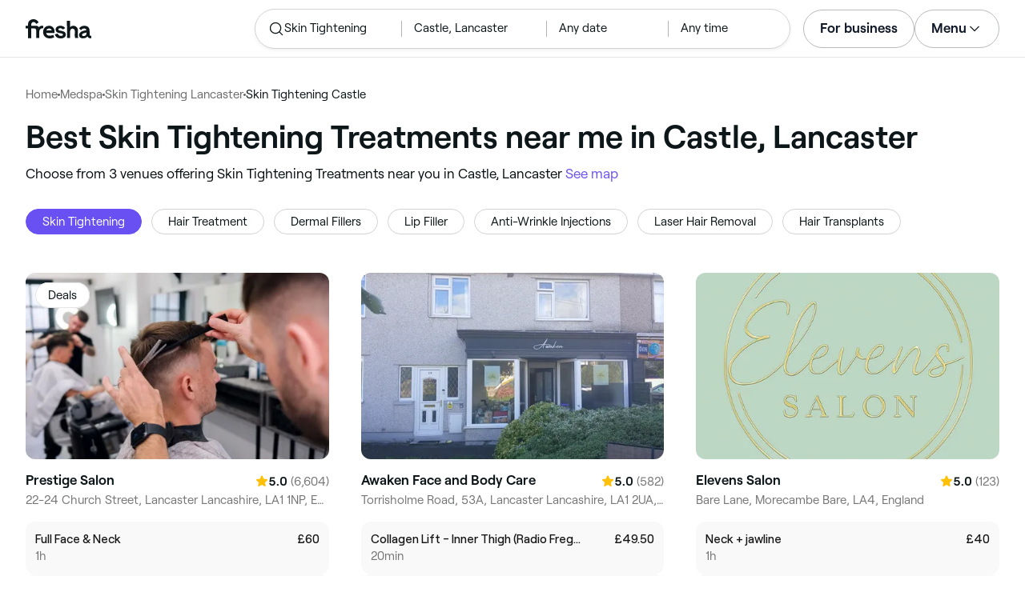

--- FILE ---
content_type: text/html
request_url: https://www.fresha.com/lp/en/tt/skin-tightening-treatments/in/gb-lancaster/castle
body_size: 23403
content:
<!doctype html>
      <html lang="en" dir="ltr">
      <head>
        
    <script>
      window.setLocalStorageValWithExpiry = function (key, value, ttl) {
        var setValNow = new Date();

        var setValItem = {
          value: value,
          expiry: setValNow.getTime() + ttl,
        };

        try {
          localStorage.setItem(key, JSON.stringify(setValItem));
        } catch (e) {
          // Do nothing
        }
      };

      window.getLocaleStorageValWithExpiry = function (key) {
        try {
          var getValItemStr = localStorage.getItem(key);

          if (!getValItemStr) {
            return null;
          }

          var parsedItem = JSON.parse(getValItemStr);
          var getValNow = new Date();

          if (getValNow.getTime() > parsedItem.expiry) {
            localStorage.removeItem(key);
            return null;
          }
          return parsedItem.value;
        } catch (e) {
          // Do nothing
        }
      };
    </script>
  
        
    <script>
      document.cookie = 'freshaLocale=en; path=/; domain=fresha.com'
    </script>
  
        <meta charSet="utf-8"/><meta name="viewport" content="width=device-width, initial-scale=1.0"/><meta name="robots" content="index,follow"/><link rel="canonical" href="https://www.fresha.com/lp/en/tt/skin-tightening-treatments/in/gb-lancaster/castle"/><title>Best Skin Tightening Treatments near me in Castle, Lancaster | Fresha</title><meta name="description" content="Find local Skin Tightening Treatments near you in Castle. Compare photos, reviews, prices, menus &amp; opening hours. Book &amp; pay online."/><meta property="og:type" content="website"/><meta property="og:locale" content="en"/><meta property="og:title" content="Best Skin Tightening Treatments near me in Castle, Lancaster | Fresha"/><meta property="og:description" content="Find local Skin Tightening Treatments near you in Castle. Compare photos, reviews, prices, menus &amp; opening hours. Book &amp; pay online."/><meta property="og:image" content="https://images.fresha.com/locations/location-profile-images/268279/4881834/a2f90a10-f8ff-46bc-9b26-41f3324cf6bf-PrestigeSalon-GB-England-Lancaster-Lancashire-Fresha.jpg"/><meta name="apple-mobile-web-app-title" content="Best Skin Tightening Treatments near me in Castle, Lancaster | Fresha"/><meta name="format-detection" content="telephone=no"/><link rel="apple-touch-icon" sizes="57x57" href="/lp/assets/696b64b71e7c0baa3495.png"/><link rel="apple-touch-icon" sizes="60x60" href="/lp/assets/fbcf0da1c9ee16688dea.png"/><link rel="apple-touch-icon" sizes="72x72" href="/lp/assets/4dc4bb5204e230031544.png"/><link rel="apple-touch-icon" sizes="76x76" href="/lp/assets/803f2366f3e5a56c25a1.png"/><link rel="apple-touch-icon" sizes="114x114" href="/lp/assets/bea4fe291c09621b71d6.png"/><link rel="apple-touch-icon" sizes="120x120" href="/lp/assets/e236bae814568346864b.png"/><link rel="apple-touch-icon" sizes="144x144" href="/lp/assets/6b9f0efcbfec92de9594.png"/><link rel="apple-touch-icon" sizes="152x152" href="/lp/assets/46e95de94fde56e0ae76.png"/><link rel="apple-touch-icon" sizes="180x180" href="/lp/assets/3c24ad873ef34bcf79d0.png"/><link rel="icon" type="image/png" sizes="192x192" href="/lp/assets/31d6cfe0d16ae931b73c.png"/><link rel="icon" type="image/png" sizes="16x16" href="/lp/assets/a19a72d71018f1ed9a4e.png"/><link rel="icon" type="image/png" sizes="32x32" href="/lp/assets/67b5cd35a98165878e9b.png"/><link rel="icon" type="image/png" sizes="96x96" href="/lp/assets/31d6cfe0d16ae931b73c.png"/><link rel="icon" type="image/x-icon" href="/lp/assets/049762a6ec62e8d1aa52.ico"/><link rel="shortcut icon" href="/lp/assets/049762a6ec62e8d1aa52.ico"/><meta name="theme-color" content="#ffffff"/>
        
    <script>
      (function(w,d,s,l,i){w[l]=w[l]||[];w[l].push({'gtm.start':
      new Date().getTime(),event:'gtm.js'});var f=d.getElementsByTagName(s)[0],
      j=d.createElement(s),dl=l!='dataLayer'?'&l='+l:'';j.async=true;j.src=
      'https://www.googletagmanager.com/gtm.js?id='+i+dl+ '&gtm_auth=I3dLwNFiDu7j5z-Gbm8FTQ&gtm_preview=env-1&gtm_cookies_win=x';f.parentNode.insertBefore(j,f);
      })(window,document,'script','dataLayer','GTM-WZVW87Z');
      </script>
      
        
    <script>
      (function(h,o,u,n,d) {
        h=h[d]=h[d]||{q:[],onReady:function(c){h.q.push(c)}}
        d=o.createElement(u);d.async=1;d.src=n
        n=o.getElementsByTagName(u)[0];n.parentNode.insertBefore(d,n)
      })(window,document,'script','https://www.datadoghq-browser-agent.com/datadog-rum-v4.js','DD_RUM')
        DD_RUM.onReady(function() {
          DD_RUM.init({
            clientToken: 'pub75bf78931d2a925ddce6f5e5f7de2399',
            applicationId: 'c70f20c5-ce57-4e6c-ae68-e57f2b02b699',
            service: 'landing-pages',
            env: 'production',
            version: '48ace8d7776172271e41e2ee1a030717e148a29b',
            sampleRate: 2,
            sessionReplaySampleRate: 100,
            trackResources: true,
            trackLongTasks: true,
            trackInteractions: true,
            trackInteractions: true,
          })
          DD_RUM.startSessionReplayRecording()
        })
    </script>
  
        
    <link rel="alternate" hreflang="da" href="https://www.fresha.com/lp/da/tt/hudopstramningsbehandlinger/gb-lancaster/castle" />
<link rel="alternate" hreflang="en" href="https://www.fresha.com/lp/en/tt/skin-tightening-treatments/in/gb-lancaster/castle" />
<link rel="alternate" hreflang="es" href="https://www.fresha.com/lp/es/tt/tratamientos-para-tensar-la-piel/gb-lancaster/castle" />
<link rel="alternate" hreflang="fi" href="https://www.fresha.com/lp/fi/tt/ihon-kiristyshoidot/gb-lancaster/castle" />
<link rel="alternate" hreflang="fr" href="https://www.fresha.com/lp/fr/tt/traitements-de-raffermissement-de-la-peau/gb-lancaster/castle" />
<link rel="alternate" hreflang="it" href="https://www.fresha.com/lp/it/tt/trattamenti-tonificanti-per-la-pelle/gb-lancaster/castle" />
<link rel="alternate" hreflang="nl" href="https://www.fresha.com/lp/nl/tt/behandelingen-voor-huidversterking/gb-lancaster/castle" />
<link rel="alternate" hreflang="pl" href="https://www.fresha.com/lp/pl/tt/zabiegi-liftingujące/gb-lancaster/castle" />
<link rel="alternate" hreflang="pt" href="https://www.fresha.com/lp/pt/tt/tratamentos-de-skin-tightening/gb-lancaster/castle" />
<link rel="alternate" hreflang="sv" href="https://www.fresha.com/lp/sv/tt/behandlingar-för-huduppstramning/gb-lancaster/castle" />
    <link rel="alternate" hreflang="x-default" href="https://www.fresha.com/lp/en/tt/skin-tightening-treatments/in/gb-lancaster/castle" />
  
        
    <script>
      function getUtmSourceReferrer() {
        var url = new URL(window.location.href);
        var source = url.searchParams.get('utm_source');
        if (source === 'facebook') {
          return 'https://www.facebook.com';
        }
        if (source === 'instagram') {
          return 'https://www.instagram.com';
        }
        return '';
      }

      function getReferrer() {
        return document.referrer || getUtmSourceReferrer() || '';
      }

      (function(){
        var externalReferrerUrl = window.getLocaleStorageValWithExpiry('externalReferrerUrl');
        var userLandedFirstUrl = window.getLocaleStorageValWithExpiry('userLandedFirstUrl');
        if (!externalReferrerUrl && externalReferrerUrl !== "") {
          window.setLocalStorageValWithExpiry('externalReferrerUrl', getReferrer(), 1000 * 60 * 60 * 24);
        }
        if (!userLandedFirstUrl && userLandedFirstUrl !== "") {
          window.setLocalStorageValWithExpiry('userLandedFirstUrl', window.location.href, 1000 * 60 * 60 * 24);
        }
      })();
    </script>
  
        <link href="/lp/assets/main-42abe6e6cee05640ddac.min.css" rel="stylesheet">
      </head>
      <body>
        
      <noscript>
        <iframe
          title="Google Tag Manager for GA4"
          src="https://www.googletagmanager.com/ns.html?id=GTM-WZVW87Z&gtm_auth=I3dLwNFiDu7j5z-Gbm8FTQ&gtm_preview=env-1&gtm_cookies_win=x"
          height="0"
          width="0"
          style={{ display: 'none', visibility: 'hidden' }}
        ></iframe>
      </noscript>
    
        <div dir="ltr"><div class="cvV1n9"><nav class="Rzlv_b siTBQ1"><a class="OP1nBW QdYpnI EvmjOG HrIGgh" title="Fresha" href="https://www.fresha.com" data-qa="logo"><span class="v_Dfni veiqTU xUeY0V"><svg xmlns="http://www.w3.org/2000/svg" viewBox="0 0 81.8 24"><path d="M51.5 2.1h3.9v8.1c1.3-1.9 4-2.5 6.2-1.6 2.2.9 2.9 2.5 3 2.7.2.5.4 1 .5 1.5.6 3.6-.6 7.2.5 10.7h-3.8c-1-2.5-.4-5.3-.4-7.9 0-.7 0-1.5-.4-2.2-.5-.9-1.5-1.6-2.5-1.6-1.1 0-2.1.6-2.6 1.5-.4.8-.4 1.8-.4 2.7v7.5h-3.9l-.1-21.4zM36 15.7c.1-4.3-2.6-7.5-6.8-7.5-2.8 0-5.2 1.4-6.5 3.8-1.4 2.6-1.3 6.3.4 8.8 2.5 3.4 7.6 4.2 12.5 1.9l-1.2-3.1c-4.1 1.8-8.5 1.3-8.8-2.4H36v-1.5zm-10.3-1.5c.3-.8.7-1.4 1.3-1.9 1.2-.9 3.3-1 4.4-.1.5.4.9 1.1 1.2 1.9h-6.9zM13.1 13.9s0-2.3-1.9-2.3H6.9v12.1H3V11.6H0V8.3h3V5.7C3 3.4 5.1 0 9.7 0s6.4 3.9 6.4 3.9l-3 2.1s-.8-2.5-3.3-2.5C8.7 3.5 7 4.4 7 6.2v2h6.1c2.7 0 3.4 2 3.4 2 1-2.4 4.6-2.1 5.3-2v3.1c-2.5-.2-4.8 1.2-4.8 4.1v8h-3.9v-9.5zM48.9 16.2c-1.2-1.2-4.3-1.6-6.3-2-1-.2-1.8-.4-1.8-1.4 0-1.2 1.2-1.5 2.4-1.5s2.4.5 3.1 1.5l3-1.6c-1.7-3-6.2-3.6-9.1-2.4-.9.4-1.6 1-2.1 1.7-1.1 1.5-1 4.1.3 5.3.7.7 1.9 1.2 3.4 1.5l2.8.5c1 .2 1.9.4 1.9 1.5 0 1.3-1.4 1.6-2.6 1.6-3.2 0-3.8-3-3.8-3L36.4 19c.2 1 1.5 5 7.4 5 3.3 0 6.2-1.3 6.3-4.8-.1-1.3-.5-2.3-1.2-3zM81.2 20.8c-.7 0-1.3-.4-1.3-1.4 0-.5-.1-2.2-.1-2.6 0-2.6.1-5.1-1.7-6.9-2-2-6.6-2.2-9-.6-.9.5-1.7 1.2-2.3 2.1l2.3 2.4c.9-1.5 2.2-2.2 3.7-2.2 1.4-.1 2.6.6 3.1 2-3.1.8-7.1 1.1-8.8 4.3-.8 1.5-.6 3.4.6 4.7.9 1 2.4 1.3 3.8 1.3 2.2 0 4.3-.5 5.6-2.5.7 1.7 2.2 2.5 4 2.5.3 0 .6-.1.8-.2v-3c-.2.1-.4.1-.7.1zm-5.3-3.1c.1 2.2-1.7 3.4-3.7 3.4-1.1 0-1.8-.5-1.8-1.6 0-1.2 1-1.6 2.1-1.9l3.4-1v1.1z"/></svg>
</span></a><a class="OP1nBW QdYpnI EvmjOG Ix7DRq" title="Fresha" href="https://www.fresha.com" data-qa="logo"><span class="v_Dfni veiqTU xUeY0V"><svg xmlns="http://www.w3.org/2000/svg" viewBox="0 0 81.8 24"><path d="M51.5 2.1h3.9v8.1c1.3-1.9 4-2.5 6.2-1.6 2.2.9 2.9 2.5 3 2.7.2.5.4 1 .5 1.5.6 3.6-.6 7.2.5 10.7h-3.8c-1-2.5-.4-5.3-.4-7.9 0-.7 0-1.5-.4-2.2-.5-.9-1.5-1.6-2.5-1.6-1.1 0-2.1.6-2.6 1.5-.4.8-.4 1.8-.4 2.7v7.5h-3.9l-.1-21.4zM36 15.7c.1-4.3-2.6-7.5-6.8-7.5-2.8 0-5.2 1.4-6.5 3.8-1.4 2.6-1.3 6.3.4 8.8 2.5 3.4 7.6 4.2 12.5 1.9l-1.2-3.1c-4.1 1.8-8.5 1.3-8.8-2.4H36v-1.5zm-10.3-1.5c.3-.8.7-1.4 1.3-1.9 1.2-.9 3.3-1 4.4-.1.5.4.9 1.1 1.2 1.9h-6.9zM13.1 13.9s0-2.3-1.9-2.3H6.9v12.1H3V11.6H0V8.3h3V5.7C3 3.4 5.1 0 9.7 0s6.4 3.9 6.4 3.9l-3 2.1s-.8-2.5-3.3-2.5C8.7 3.5 7 4.4 7 6.2v2h6.1c2.7 0 3.4 2 3.4 2 1-2.4 4.6-2.1 5.3-2v3.1c-2.5-.2-4.8 1.2-4.8 4.1v8h-3.9v-9.5zM48.9 16.2c-1.2-1.2-4.3-1.6-6.3-2-1-.2-1.8-.4-1.8-1.4 0-1.2 1.2-1.5 2.4-1.5s2.4.5 3.1 1.5l3-1.6c-1.7-3-6.2-3.6-9.1-2.4-.9.4-1.6 1-2.1 1.7-1.1 1.5-1 4.1.3 5.3.7.7 1.9 1.2 3.4 1.5l2.8.5c1 .2 1.9.4 1.9 1.5 0 1.3-1.4 1.6-2.6 1.6-3.2 0-3.8-3-3.8-3L36.4 19c.2 1 1.5 5 7.4 5 3.3 0 6.2-1.3 6.3-4.8-.1-1.3-.5-2.3-1.2-3zM81.2 20.8c-.7 0-1.3-.4-1.3-1.4 0-.5-.1-2.2-.1-2.6 0-2.6.1-5.1-1.7-6.9-2-2-6.6-2.2-9-.6-.9.5-1.7 1.2-2.3 2.1l2.3 2.4c.9-1.5 2.2-2.2 3.7-2.2 1.4-.1 2.6.6 3.1 2-3.1.8-7.1 1.1-8.8 4.3-.8 1.5-.6 3.4.6 4.7.9 1 2.4 1.3 3.8 1.3 2.2 0 4.3-.5 5.6-2.5.7 1.7 2.2 2.5 4 2.5.3 0 .6-.1.8-.2v-3c-.2.1-.4.1-.7.1zm-5.3-3.1c.1 2.2-1.7 3.4-3.7 3.4-1.1 0-1.8-.5-1.8-1.6 0-1.2 1-1.6 2.1-1.9l3.4-1v1.1z"/></svg>
</span></a><a class="OP1nBW zeLhfM KUb747" title="Search for venue or service" href="https://www.fresha.com/search?center=54.047697060748376,-2.8046817906240458&amp;distance=1.084&amp;tag=skin-tightening&amp;sort=recommended" data-qa="search-box" rel="nofollow"><div class="SRt0jl ir_4Hy"><div class="J8Fb1x"><span class="v_Dfni CpPDl7 veiqTU"><svg xmlns="http://www.w3.org/2000/svg" viewBox="0 0 24 24"><path fill-rule="evenodd" clip-rule="evenodd" d="M10.875 3.75a7.125 7.125 0 1 0 0 14.25 7.125 7.125 0 0 0 0-14.25ZM2.25 10.875a8.625 8.625 0 1 1 15.231 5.546l4.05 4.049a.75.75 0 1 1-1.061 1.06l-4.05-4.049a8.625 8.625 0 0 1-14.17-6.606Z"></path></svg></span></div><div class="axDOAG TE8kwS SycVRT T2Ht61">Skin Tightening</div></div><div class="ir_4Hy FKgGZM ae60OZ"><div class="axDOAG TE8kwS SycVRT T2Ht61">Castle, Lancaster</div></div><div class="hOAkw9 FKgGZM ae60OZ"><div class="axDOAG TE8kwS SycVRT T2Ht61">Any date</div></div><div class="hOAkw9 FKgGZM ae60OZ"><div class="axDOAG TE8kwS SycVRT T2Ht61">Any time</div></div></a><div class="lVX8vr"><a class="OP1nBW xmOJ0y" title="For business" href="https://www.fresha.com/for-business" data-business-tracking="For business">For business</a><a class="Ix7DRq" data-modal="modal-search"><span class="v_Dfni vSYAhk veiqTU"><svg xmlns="http://www.w3.org/2000/svg" viewBox="0 0 24 24"><path fill-rule="evenodd" clip-rule="evenodd" d="M10.875 3.75a7.125 7.125 0 1 0 0 14.25 7.125 7.125 0 0 0 0-14.25ZM2.25 10.875a8.625 8.625 0 1 1 15.231 5.546l4.05 4.049a.75.75 0 1 1-1.061 1.06l-4.05-4.049a8.625 8.625 0 0 1-14.17-6.606Z"></path></svg></span></a><a class="Ix7DRq" data-modal="modal-menu"><span class="v_Dfni xG7ShB veiqTU"><svg xmlns="http://www.w3.org/2000/svg" viewBox="0 0 24 24"><path fill-rule="evenodd" clip-rule="evenodd" d="M3 6a.75.75 0 0 1 .75-.75h16.5a.75.75 0 0 1 0 1.5H3.75A.75.75 0 0 1 3 6Zm0 6a.75.75 0 0 1 .75-.75h16.5a.75.75 0 0 1 0 1.5H3.75A.75.75 0 0 1 3 12Zm0 6a.75.75 0 0 1 .75-.75h16.5a.75.75 0 0 1 0 1.5H3.75A.75.75 0 0 1 3 18Z"></path></svg></span></a><div class="zjRND1 teEzkc" style="opacity:0" id="modal-search"><div class="cswpPv Rou8CE"><button aria-label="Close" type="button" class="ziPrKd modal-exit"><span class="v_Dfni VqDAZf veiqTU"><svg
                    xmlns="http://www.w3.org/2000/svg"
                    viewBox="0 0 24 24"
                  >
                    <path d="M4.293 4.293a1 1 0 011.414 0L12 10.585l6.293-6.292a1 1 0 011.32-.083l.094.083a1 1 0 010 1.414L13.415 12l6.292 6.293a1 1 0 01.083 1.32l-.083.094a1 1 0 01-1.414 0L12 13.415l-6.293 6.292a1 1 0 01-1.32.083l-.094-.083a1 1 0 010-1.414L10.585 12 4.293 5.707a1 1 0 01-.083-1.32z" />
                  </svg></span></button></div><div class="kIGviM"><p class="axDOAG N7z9vs meyZbf">Search</p><a class="OP1nBW zQcZFo" href="https://www.fresha.com/search?center=54.047697060748376,-2.8046817906240458&amp;distance=1.084&amp;tag=skin-tightening&amp;sort=recommended" data-tracking="Search"><div class="QguCgd"><span class="v_Dfni CpPDl7 Rh6zLx"><svg xmlns="http://www.w3.org/2000/svg" viewBox="0 0 24 24"><path fill-rule="evenodd" clip-rule="evenodd" d="M10.875 3.75a7.125 7.125 0 1 0 0 14.25 7.125 7.125 0 0 0 0-14.25ZM2.25 10.875a8.625 8.625 0 1 1 15.231 5.546l4.05 4.049a.75.75 0 1 1-1.061 1.06l-4.05-4.049a8.625 8.625 0 0 1-14.17-6.606Z"></path></svg></span></div><p class="axDOAG TE8kwS">Skin Tightening</p></a><a class="OP1nBW zQcZFo" href="https://www.fresha.com/search?center=54.047697060748376,-2.8046817906240458&amp;distance=1.084&amp;tag=skin-tightening&amp;sort=recommended" data-tracking="Search"><div class="QguCgd"><span class="v_Dfni CpPDl7 Rh6zLx">
<svg xmlns="http://www.w3.org/2000/svg" viewBox="0 0 24 24"><path fill-rule="evenodd" clip-rule="evenodd" d="M11.543 22.345a.84.84 0 0 0 .983-.05 21.987 21.987 0 0 0 1.131-.9 25.156 25.156 0 0 0 2.659-2.622c1.918-2.205 3.934-5.378 3.934-9.023a8.25 8.25 0 1 0-16.5 0c0 3.645 2.016 6.818 3.934 9.023a25.146 25.146 0 0 0 3.538 3.334 14.102 14.102 0 0 0 .32.238ZM12 3a6.75 6.75 0 0 0-6.75 6.75c0 3.105 1.734 5.932 3.566 8.04A23.64 23.64 0 0 0 12 20.812a23.633 23.633 0 0 0 3.184-3.023c1.832-2.108 3.566-4.935 3.566-8.04A6.75 6.75 0 0 0 12 3Z"></path><path fill-rule="evenodd" clip-rule="evenodd" d="M12 6a3.75 3.75 0 1 0 0 7.5A3.75 3.75 0 0 0 12 6Zm0 1.5a2.25 2.25 0 1 0 0 4.5 2.25 2.25 0 0 0 0-4.5Z"></path></svg></span></div><p class="axDOAG TE8kwS">Castle, Lancaster</p></a><a class="OP1nBW iSiUSy xc6EHb QblrHl dBIRgx" href="https://www.fresha.com/search?center=54.047697060748376,-2.8046817906240458&amp;distance=1.084&amp;tag=skin-tightening&amp;sort=recommended" data-tracking="Search"><p class="axDOAG zL1l9a">Search</p></a></div></div><div class="zjRND1 vs4sBU" style="opacity:0" id="modal-menu"><div class="cswpPv PMEqbo"><a class="OP1nBW QdYpnI MmpuhV" title="Fresha" href="https://www.fresha.com" data-qa="logo-mobile"><span class="v_Dfni veiqTU xUeY0V"><svg xmlns="http://www.w3.org/2000/svg" viewBox="0 0 81.8 24"><path d="M51.5 2.1h3.9v8.1c1.3-1.9 4-2.5 6.2-1.6 2.2.9 2.9 2.5 3 2.7.2.5.4 1 .5 1.5.6 3.6-.6 7.2.5 10.7h-3.8c-1-2.5-.4-5.3-.4-7.9 0-.7 0-1.5-.4-2.2-.5-.9-1.5-1.6-2.5-1.6-1.1 0-2.1.6-2.6 1.5-.4.8-.4 1.8-.4 2.7v7.5h-3.9l-.1-21.4zM36 15.7c.1-4.3-2.6-7.5-6.8-7.5-2.8 0-5.2 1.4-6.5 3.8-1.4 2.6-1.3 6.3.4 8.8 2.5 3.4 7.6 4.2 12.5 1.9l-1.2-3.1c-4.1 1.8-8.5 1.3-8.8-2.4H36v-1.5zm-10.3-1.5c.3-.8.7-1.4 1.3-1.9 1.2-.9 3.3-1 4.4-.1.5.4.9 1.1 1.2 1.9h-6.9zM13.1 13.9s0-2.3-1.9-2.3H6.9v12.1H3V11.6H0V8.3h3V5.7C3 3.4 5.1 0 9.7 0s6.4 3.9 6.4 3.9l-3 2.1s-.8-2.5-3.3-2.5C8.7 3.5 7 4.4 7 6.2v2h6.1c2.7 0 3.4 2 3.4 2 1-2.4 4.6-2.1 5.3-2v3.1c-2.5-.2-4.8 1.2-4.8 4.1v8h-3.9v-9.5zM48.9 16.2c-1.2-1.2-4.3-1.6-6.3-2-1-.2-1.8-.4-1.8-1.4 0-1.2 1.2-1.5 2.4-1.5s2.4.5 3.1 1.5l3-1.6c-1.7-3-6.2-3.6-9.1-2.4-.9.4-1.6 1-2.1 1.7-1.1 1.5-1 4.1.3 5.3.7.7 1.9 1.2 3.4 1.5l2.8.5c1 .2 1.9.4 1.9 1.5 0 1.3-1.4 1.6-2.6 1.6-3.2 0-3.8-3-3.8-3L36.4 19c.2 1 1.5 5 7.4 5 3.3 0 6.2-1.3 6.3-4.8-.1-1.3-.5-2.3-1.2-3zM81.2 20.8c-.7 0-1.3-.4-1.3-1.4 0-.5-.1-2.2-.1-2.6 0-2.6.1-5.1-1.7-6.9-2-2-6.6-2.2-9-.6-.9.5-1.7 1.2-2.3 2.1l2.3 2.4c.9-1.5 2.2-2.2 3.7-2.2 1.4-.1 2.6.6 3.1 2-3.1.8-7.1 1.1-8.8 4.3-.8 1.5-.6 3.4.6 4.7.9 1 2.4 1.3 3.8 1.3 2.2 0 4.3-.5 5.6-2.5.7 1.7 2.2 2.5 4 2.5.3 0 .6-.1.8-.2v-3c-.2.1-.4.1-.7.1zm-5.3-3.1c.1 2.2-1.7 3.4-3.7 3.4-1.1 0-1.8-.5-1.8-1.6 0-1.2 1-1.6 2.1-1.9l3.4-1v1.1z"/></svg>
</span></a><button aria-label="Close" type="button" class="KYbtY2 modal-exit"><span class="v_Dfni VqDAZf veiqTU"><svg
                    xmlns="http://www.w3.org/2000/svg"
                    viewBox="0 0 24 24"
                  >
                    <path d="M4.293 4.293a1 1 0 011.414 0L12 10.585l6.293-6.292a1 1 0 011.32-.083l.094.083a1 1 0 010 1.414L13.415 12l6.292 6.293a1 1 0 01.083 1.32l-.083.094a1 1 0 01-1.414 0L12 13.415l-6.293 6.292a1 1 0 01-1.32.083l-.094-.083a1 1 0 010-1.414L10.585 12 4.293 5.707a1 1 0 01-.083-1.32z" />
                  </svg></span></button></div><ul><li><a class="OP1nBW aVaMDm" href="https://www.fresha.com/auth?type=socials-login" data-tracking="Log in">Log in<span class="v_Dfni vSYAhk veiqTU PMEqbo"><svg viewBox="0 0 24 24" xmlns="http://www.w3.org/2000/svg" iconColor="#101928" class="Icon__StyledInlineSVG-sc-c98r68-0 cxRwTg Icon-sc-c98r68-1 styled__ListItemArrow-sc-3phtig-8 kMfJYW UjZKy" width="24" height="24"><path d="M14.481 12l-7.14 6.247a1 1 0 001.318 1.506l8-7a1 1 0 000-1.506l-8-7a1 1 0 10-1.317 1.506L14.482 12z"></path></svg></span></a></li><li><a class="OP1nBW aVaMDm" href="https://www.fresha.com/app-store-redirect" data-tracking="Download the app">Download the app<span class="v_Dfni vSYAhk veiqTU PMEqbo"><svg viewBox="0 0 24 24" xmlns="http://www.w3.org/2000/svg" iconColor="#101928" class="Icon__StyledInlineSVG-sc-c98r68-0 cxRwTg Icon-sc-c98r68-1 styled__ListItemArrow-sc-3phtig-8 kMfJYW UjZKy" width="24" height="24"><path d="M14.481 12l-7.14 6.247a1 1 0 001.318 1.506l8-7a1 1 0 000-1.506l-8-7a1 1 0 10-1.317 1.506L14.482 12z"></path></svg></span></a></li><li><a class="OP1nBW aVaMDm" href="https://www.fresha.com/contact-us" data-tracking="Support">Customer support<span class="v_Dfni vSYAhk veiqTU PMEqbo"><svg viewBox="0 0 24 24" xmlns="http://www.w3.org/2000/svg" iconColor="#101928" class="Icon__StyledInlineSVG-sc-c98r68-0 cxRwTg Icon-sc-c98r68-1 styled__ListItemArrow-sc-3phtig-8 kMfJYW UjZKy" width="24" height="24"><path d="M14.481 12l-7.14 6.247a1 1 0 001.318 1.506l8-7a1 1 0 000-1.506l-8-7a1 1 0 10-1.317 1.506L14.482 12z"></path></svg></span></a></li></ul><div class="NK6CAe"></div><ul><li><a class="OP1nBW aVaMDm Gg5crf" href="https://www.fresha.com/for-business" data-business-tracking="For business">For business<span class="v_Dfni vSYAhk veiqTU PMEqbo"><svg viewBox="0 0 24 24" xmlns="http://www.w3.org/2000/svg" iconColor="#101928" class="Icon__StyledInlineSVG-sc-c98r68-0 cxRwTg Icon-sc-c98r68-1 styled__ListItemArrow-sc-3phtig-8 kMfJYW UjZKy" width="24" height="24"><path d="M14.481 12l-7.14 6.247a1 1 0 001.318 1.506l8-7a1 1 0 000-1.506l-8-7a1 1 0 10-1.317 1.506L14.482 12z"></path></svg></span></a></li></ul></div><div class="iBVjyp js-nested-nav"><input type="checkbox" id="menu-trigger"/><label for="menu-trigger" class="WI2sEf"><div class="xmOJ0y">Menu<span class="v_Dfni CpPDl7 veiqTU cyjfYa"><svg xmlns="http://www.w3.org/2000/svg" viewBox="0 0 24 24"><path fill-rule="evenodd" clip-rule="evenodd" d="M5.22 8.345a.75.75 0 0 1 1.06 0l5.72 5.72 5.72-5.72a.75.75 0 1 1 1.06 1.06l-6.25 6.25a.75.75 0 0 1-1.06 0l-6.25-6.25a.75.75 0 0 1 0-1.06Z"></path></svg></span><span class="v_Dfni CpPDl7 veiqTU qgia19"><svg xmlns="http://www.w3.org/2000/svg" viewBox="0 0 24 24"><path fill-rule="evenodd" clip-rule="evenodd" d="M5.22 8.345a.75.75 0 0 1 1.06 0l5.72 5.72 5.72-5.72a.75.75 0 1 1 1.06 1.06l-6.25 6.25a.75.75 0 0 1-1.06 0l-6.25-6.25a.75.75 0 0 1 0-1.06Z"></path></svg></span></div></label><div class="smQn3k ueMWB2"><ul><li class="navigation--mobile"><a class="OP1nBW g_Da6B" href="https://www.fresha.com/auth?type=socials-login" data-tracking="Log in">Log in<span class="v_Dfni vSYAhk veiqTU Ix7DRq"><svg viewBox="0 0 24 24" xmlns="http://www.w3.org/2000/svg" iconColor="#101928" class="Icon__StyledInlineSVG-sc-c98r68-0 cxRwTg Icon-sc-c98r68-1 styled__ListItemArrow-sc-3phtig-8 kMfJYW UjZKy" width="24" height="24"><path d="M14.481 12l-7.14 6.247a1 1 0 001.318 1.506l8-7a1 1 0 000-1.506l-8-7a1 1 0 10-1.317 1.506L14.482 12z"></path></svg></span></a></li><li><a class="OP1nBW g_Da6B" title="Download the app" href="https://www.fresha.com/app-store-redirect" data-tracking="Download the app">Download the app</a></li><li><a class="OP1nBW g_Da6B" title="Customer support" href="https://www.fresha.com/contact-us" data-tracking="Support">Customer support</a></li></ul><div class="xZSl7_"></div><ul><li><a class="OP1nBW g_Da6B EKb8np" title="For business" href="https://www.fresha.com/for-business" data-business-tracking="For business">For business</a></li></ul></div></div></div><script>
            (function(){
              var menuTrigger = document.querySelector('#menu-trigger');
              var nestedNav = document.querySelector('.js-nested-nav');
              window.addEventListener('click', function(e) {
                if (e.composedPath().indexOf(nestedNav) !== -1) return;
                if (menuTrigger.checked) {
                  menuTrigger.checked = false;
                }
              })
            })();

            (function(){
                const modals = document.querySelectorAll("[data-modal]");
                modals.forEach(function (trigger) {
                  trigger.addEventListener("click", function (event) {
                    event.preventDefault();
                    const modal = document.getElementById(trigger.dataset.modal);
                    modal.classList.add("BPuoEG");
                    const exits = modal.querySelectorAll(".modal-exit");
                    exits.forEach(function (exit) {
                      exit.addEventListener("click", function (event) {
                        event.preventDefault();
                        modal.classList.remove("BPuoEG");
                      });
                    });
                  });
                });
              })()
            </script></nav></div><main><div class="zs_ttC"><a class="OP1nBW q9MhNC hx_Dfk ut_xFw" title="Home" href="https://www.fresha.com">Home</a><span class="sNl9cF"></span><a class="OP1nBW q9MhNC hx_Dfk ut_xFw" title="Medspa" href="https://www.fresha.com/lp/en/bt/aesthetics/in/gb-lancaster">Medspa</a><span class="sNl9cF"></span><a class="OP1nBW q9MhNC hx_Dfk ut_xFw" title="Skin Tightening Lancaster" href="https://www.fresha.com/lp/en/tt/skin-tightening-treatments/in/gb-lancaster">Skin Tightening Lancaster</a><span class="sNl9cF"></span><p class="axDOAG CsQ9La SycVRT hx_Dfk">Skin Tightening Castle</p><script type="application/ld+json">{"@context":"https://schema.org","@type":"BreadcrumbList","itemListElement":[{"@type":"ListItem","position":1,"name":"Home","item":"https://www.fresha.com"},{"@type":"ListItem","position":2,"name":"Medspa","item":"https://www.fresha.com/lp/en/bt/aesthetics/in/gb-lancaster"},{"@type":"ListItem","position":3,"name":"Skin Tightening Lancaster","item":"https://www.fresha.com/lp/en/tt/skin-tightening-treatments/in/gb-lancaster"},{"@type":"ListItem","position":4,"name":"Skin Tightening Castle","item":"https://www.fresha.com/lp/en/tt/skin-tightening-treatments/in/gb-lancaster/castle"}]}</script></div><div class="Rzlv_b SAsCgI"><div><h1 class="axDOAG N7z9vs yPqIKn">Best Skin Tightening Treatments near me in Castle, Lancaster</h1><p class="axDOAG CsQ9La pT5LSh zk7Hpq">Choose from 3 venues offering Skin Tightening Treatments near you in Castle, Lancaster <a class="OP1nBW H64abO" title="See map" href="https://www.fresha.com/search?center=54.047697060748376,-2.8046817906240458&amp;distance=1.084&amp;tag=skin-tightening&amp;sort=recommended#map" rel="nofollow">See map</a></p></div></div><div class="v6jBnw ZnEpfB"><div class="wYFYNt"><div class="xuR8VR"><div class="obUbOI"><span class="QoUCns" data-qa="pill-self">Skin Tightening</span><a class="OP1nBW QoUCns" title="Hair Treatment" href="https://www.fresha.com/lp/en/tt/hair-treatments/in/gb-lancaster/castle" data-qa="pill-Hair Treatment">Hair Treatment</a><a class="OP1nBW QoUCns" title="Dermal Fillers" href="https://www.fresha.com/lp/en/tt/dermal-fillers/in/gb-lancaster/castle" data-qa="pill-Dermal Fillers">Dermal Fillers</a><a class="OP1nBW QoUCns" title="Lip Filler" href="https://www.fresha.com/lp/en/tt/lip-fillers/in/gb-lancaster/castle" data-qa="pill-Lip Filler">Lip Filler</a><a class="OP1nBW QoUCns" title="Anti-Wrinkle Injections" href="https://www.fresha.com/lp/en/tt/anti-wrinkle-injections/in/gb-lancaster/castle" data-qa="pill-Anti-Wrinkle Injections">Anti-Wrinkle Injections</a><a class="OP1nBW QoUCns" title="Laser Hair Removal" href="https://www.fresha.com/lp/en/tt/laser-hair-removal/in/gb-lancaster/castle" data-qa="pill-Laser Hair Removal">Laser Hair Removal</a><a class="OP1nBW QoUCns" title="Hair Transplants" href="https://www.fresha.com/lp/en/tt/hair-transplants/in/gb-lancaster/castle" data-qa="pill-Hair Transplants">Hair Transplants</a></div></div></div></div><section class="Rzlv_b _NhjkN" data-qa="locations-list"><div class="ts_bNq"><div data-qa="location-card-https://www.fresha.com/a/prestige-salon-lancaster-22-24-church-street-9r8zfscg" class="paUULP Z1aKNU"><a class="OP1nBW KzVzOx" title="Prestige Salon" href="https://www.fresha.com/a/prestige-salon-lancaster-22-24-church-street-9r8zfscg"><div class="YnAcxa"><img src="https://images.fresha.com/locations/location-profile-images/268279/4881834/a2f90a10-f8ff-46bc-9b26-41f3324cf6bf-PrestigeSalon-GB-England-Lancaster-Lancashire-Fresha.jpg?class=width-small" class="afSlte s4SjnD" alt="Prestige Salon"/><div class="aAeYXF"><span class="axDOAG Vso17t tv4uDl cy3ZMU fhrg9J" data-qa="location-card-https://www.fresha.com/a/prestige-salon-lancaster-22-24-church-street-9r8zfscg-badge-0">Deals</span></div></div><div class="nd2h5g"><div class="PAUnhp"><p class="axDOAG zL1l9a deeUT2 NH5kAF">Prestige Salon</p><div class="L1u7GX"><div class="Ay3nkT"><span class="v_Dfni VqDAZf UTxMHu">    <svg xmlns="http://www.w3.org/2000/svg" viewBox="0 0 24 24">
      <path d="m21.975 9.974-4.225 3.69 1.266 5.495a1.502 1.502 0 0 1-1.395 1.84 1.499 1.499 0 0 1-.839-.214l-4.788-2.907-4.778 2.907a1.499 1.499 0 0 1-2.234-1.626l1.264-5.489L2.02 9.974a1.5 1.5 0 0 1 .853-2.63l5.571-.484 2.175-5.19a1.495 1.495 0 0 1 2.758 0l2.18 5.19 5.57.483a1.498 1.498 0 0 1 1.318 1.899 1.5 1.5 0 0 1-.465.732h-.005Z" />
    </svg></span><p class="axDOAG VH00E7 eGBYyp SycVRT tWrves" data-qa="rating-score">5.0</p><p class="axDOAG TE8kwS o3HUQR bWwCvf" data-qa="ratings-number">(6,604)</p></div></div></div><p class="axDOAG TE8kwS DbgFmO deeUT2">22-24 Church Street, Lancaster Lancashire, LA1 1NP, England</p></div><div class="dkif_8"><div class="rI9TZu"><div class="jc1E8C"><div class="Tu5F90"><div class="Xz_Xmh"><p class="axDOAG TE8kwS qLhAks MwGPva deeUT2">Full Face &amp; Neck</p><p class="axDOAG TE8kwS o3HUQR">1h</p></div><p class="axDOAG VH00E7 qLhAks MwGPva Llk4pS Pv0mOj">£60</p></div></div><div class="jc1E8C"><div class="Tu5F90"><div class="Xz_Xmh"><p class="axDOAG TE8kwS qLhAks MwGPva deeUT2">Jawline &amp; Neck</p><p class="axDOAG TE8kwS o3HUQR">30min</p></div><p class="axDOAG VH00E7 qLhAks MwGPva Llk4pS Pv0mOj">£40</p></div></div><div class="jc1E8C"><div class="Tu5F90"><div class="Xz_Xmh"><p class="axDOAG TE8kwS qLhAks MwGPva deeUT2">Haircut &amp; Style</p><p class="axDOAG TE8kwS o3HUQR">30min</p></div><p class="axDOAG VH00E7 qLhAks MwGPva Llk4pS Pv0mOj">From £22</p></div></div><div class="jc1E8C"><div class="Tu5F90"><div class="Xz_Xmh"><p class="axDOAG TE8kwS qLhAks MwGPva deeUT2">BIAB Soak Off</p><p class="axDOAG TE8kwS o3HUQR">30min</p></div><p class="axDOAG VH00E7 qLhAks MwGPva Llk4pS Pv0mOj">£15</p></div></div></div><p class="axDOAG TE8kwS Yy8KVI WQ1cDp">See all services</p></div></a><script type="application/ld+json">{"@context":"https://schema.org","@type":"HealthAndBeautyBusiness","url":"https://www.fresha.com/a/prestige-salon-lancaster-22-24-church-street-9r8zfscg","name":"Prestige Salon","address":{"@type":"PostalAddress","streetAddress":"22-24 Church Street, Lancaster Lancashire, LA1 1NP, England"},"image":"https://images.fresha.com/locations/location-profile-images/268279/4881834/a2f90a10-f8ff-46bc-9b26-41f3324cf6bf-PrestigeSalon-GB-England-Lancaster-Lancashire-Fresha.jpg","priceRange":"From £15","geo":{"@type":"GeoCoordinates","latitude":54.0495412,"longitude":-2.7995537},"aggregateRating":{"@type":"AggregateRating","ratingValue":5,"ratingCount":6604,"worstRating":1,"bestRating":5}}</script></div><div data-qa="location-card-https://www.fresha.com/a/awaken-face-and-body-care-lancaster-torrisholme-road-v54bi4mb" class="paUULP Z1aKNU"><a class="OP1nBW KzVzOx" title="Awaken Face and Body Care" href="https://www.fresha.com/a/awaken-face-and-body-care-lancaster-torrisholme-road-v54bi4mb"><div class="YnAcxa"><img src="https://images.fresha.com/locations/location-profile-images/660047/2089082/a71474cb-fb65-49a4-92a6-32b94dbdad35-AwakenFaceandBodyCare-GB-England-Lancaster-Lancashire-Fresha.jpg?class=width-small" class="afSlte s4SjnD" alt="Awaken Face and Body Care" loading="lazy"/></div><div class="nd2h5g"><div class="PAUnhp"><p class="axDOAG zL1l9a deeUT2 NH5kAF">Awaken Face and Body Care</p><div class="L1u7GX"><div class="Ay3nkT"><span class="v_Dfni VqDAZf UTxMHu">    <svg xmlns="http://www.w3.org/2000/svg" viewBox="0 0 24 24">
      <path d="m21.975 9.974-4.225 3.69 1.266 5.495a1.502 1.502 0 0 1-1.395 1.84 1.499 1.499 0 0 1-.839-.214l-4.788-2.907-4.778 2.907a1.499 1.499 0 0 1-2.234-1.626l1.264-5.489L2.02 9.974a1.5 1.5 0 0 1 .853-2.63l5.571-.484 2.175-5.19a1.495 1.495 0 0 1 2.758 0l2.18 5.19 5.57.483a1.498 1.498 0 0 1 1.318 1.899 1.5 1.5 0 0 1-.465.732h-.005Z" />
    </svg></span><p class="axDOAG VH00E7 eGBYyp SycVRT tWrves" data-qa="rating-score">5.0</p><p class="axDOAG TE8kwS o3HUQR bWwCvf" data-qa="ratings-number">(582)</p></div></div></div><p class="axDOAG TE8kwS DbgFmO deeUT2">Torrisholme Road, 53A, Lancaster Lancashire, LA1 2UA, England</p></div><div class="dkif_8"><div class="rI9TZu"><div class="jc1E8C"><div class="Tu5F90"><div class="Xz_Xmh"><p class="axDOAG TE8kwS qLhAks MwGPva deeUT2">Collagen Lift -  Inner Thigh (Radio Freguency)</p><p class="axDOAG TE8kwS o3HUQR">20min</p></div><p class="axDOAG VH00E7 qLhAks MwGPva Llk4pS Pv0mOj">£49.50</p></div></div><div class="jc1E8C"><div class="Tu5F90"><div class="Xz_Xmh"><p class="axDOAG TE8kwS qLhAks MwGPva deeUT2">Collagen Lift -  Full Thigh (RadioFrequency)</p><p class="axDOAG TE8kwS o3HUQR">30min</p></div><p class="axDOAG VH00E7 qLhAks MwGPva Llk4pS Pv0mOj">£52.50</p></div></div><div class="jc1E8C"><div class="Tu5F90"><div class="Xz_Xmh"><p class="axDOAG TE8kwS qLhAks MwGPva deeUT2">Collagen Lift -  Arms (Radio Frequency)</p><p class="axDOAG TE8kwS o3HUQR">20min</p></div><p class="axDOAG VH00E7 qLhAks MwGPva Llk4pS Pv0mOj">£49.50</p></div></div><div class="jc1E8C"><div class="Tu5F90"><div class="Xz_Xmh"><p class="axDOAG TE8kwS qLhAks MwGPva deeUT2">Collagen lift (RF) Neck and Jawline</p><p class="axDOAG TE8kwS o3HUQR">30min</p></div><p class="axDOAG VH00E7 qLhAks MwGPva Llk4pS Pv0mOj">£45</p></div></div></div><p class="axDOAG TE8kwS Yy8KVI WQ1cDp">See all services</p></div></a><script type="application/ld+json">{"@context":"https://schema.org","@type":"HealthAndBeautyBusiness","url":"https://www.fresha.com/a/awaken-face-and-body-care-lancaster-torrisholme-road-v54bi4mb","name":"Awaken Face and Body Care","address":{"@type":"PostalAddress","streetAddress":"Torrisholme Road, 53A, Lancaster Lancashire, LA1 2UA, England"},"image":"https://images.fresha.com/locations/location-profile-images/660047/2089082/a71474cb-fb65-49a4-92a6-32b94dbdad35-AwakenFaceandBodyCare-GB-England-Lancaster-Lancashire-Fresha.jpg","priceRange":"From £45","geo":{"@type":"GeoCoordinates","latitude":54.0601211,"longitude":-2.8180577},"aggregateRating":{"@type":"AggregateRating","ratingValue":5,"ratingCount":582,"worstRating":1,"bestRating":5}}</script></div><div data-qa="location-card-https://www.fresha.com/a/elevens-salon-morecambe-bare-lane-bit2fm8v" class="paUULP Z1aKNU"><a class="OP1nBW KzVzOx" title="Elevens Salon" href="https://www.fresha.com/a/elevens-salon-morecambe-bare-lane-bit2fm8v"><div class="YnAcxa"><img src="https://images.fresha.com/locations/location-profile-images/2572353/4560123/0fa3ebf0-ced8-458d-b913-5931a1e48cd2-Elevenssalon-GB-England-Morecambe-Bare-Fresha.jpg?class=width-small" class="afSlte s4SjnD" alt="Elevens Salon" loading="lazy"/></div><div class="nd2h5g"><div class="PAUnhp"><p class="axDOAG zL1l9a deeUT2 NH5kAF">Elevens Salon</p><div class="L1u7GX"><div class="Ay3nkT"><span class="v_Dfni VqDAZf UTxMHu">    <svg xmlns="http://www.w3.org/2000/svg" viewBox="0 0 24 24">
      <path d="m21.975 9.974-4.225 3.69 1.266 5.495a1.502 1.502 0 0 1-1.395 1.84 1.499 1.499 0 0 1-.839-.214l-4.788-2.907-4.778 2.907a1.499 1.499 0 0 1-2.234-1.626l1.264-5.489L2.02 9.974a1.5 1.5 0 0 1 .853-2.63l5.571-.484 2.175-5.19a1.495 1.495 0 0 1 2.758 0l2.18 5.19 5.57.483a1.498 1.498 0 0 1 1.318 1.899 1.5 1.5 0 0 1-.465.732h-.005Z" />
    </svg></span><p class="axDOAG VH00E7 eGBYyp SycVRT tWrves" data-qa="rating-score">5.0</p><p class="axDOAG TE8kwS o3HUQR bWwCvf" data-qa="ratings-number">(123)</p></div></div></div><p class="axDOAG TE8kwS DbgFmO deeUT2">Bare Lane, Morecambe Bare, LA4, England</p></div><div class="dkif_8"><div class="rI9TZu"><div class="jc1E8C"><div class="Tu5F90"><div class="Xz_Xmh"><p class="axDOAG TE8kwS qLhAks MwGPva deeUT2">Neck + jawline </p><p class="axDOAG TE8kwS o3HUQR">1h</p></div><p class="axDOAG VH00E7 qLhAks MwGPva Llk4pS Pv0mOj">£40</p></div></div><div class="jc1E8C"><div class="Tu5F90"><div class="Xz_Xmh"><p class="axDOAG TE8kwS qLhAks MwGPva deeUT2">Face + neck </p><p class="axDOAG TE8kwS o3HUQR">1h</p></div><p class="axDOAG VH00E7 qLhAks MwGPva Llk4pS Pv0mOj">£60</p></div></div><div class="jc1E8C"><div class="Tu5F90"><div class="Xz_Xmh"><p class="axDOAG TE8kwS qLhAks MwGPva deeUT2">Hair extension removal </p><p class="axDOAG TE8kwS o3HUQR">1h</p></div><p class="axDOAG VH00E7 qLhAks MwGPva Llk4pS Pv0mOj">£50</p></div></div><div class="jc1E8C"><div class="Tu5F90"><div class="Xz_Xmh"><p class="axDOAG TE8kwS qLhAks MwGPva deeUT2">Sculpt package </p><p class="axDOAG TE8kwS o3HUQR">1h 5min</p></div><p class="axDOAG VH00E7 qLhAks MwGPva Llk4pS Pv0mOj">£45</p></div></div></div><p class="axDOAG TE8kwS Yy8KVI WQ1cDp">See all services</p></div></a><script type="application/ld+json">{"@context":"https://schema.org","@type":"HealthAndBeautyBusiness","url":"https://www.fresha.com/a/elevens-salon-morecambe-bare-lane-bit2fm8v","name":"Elevens Salon","address":{"@type":"PostalAddress","streetAddress":"Bare Lane, Morecambe Bare, LA4, England"},"image":"https://images.fresha.com/locations/location-profile-images/2572353/4560123/0fa3ebf0-ced8-458d-b913-5931a1e48cd2-Elevenssalon-GB-England-Morecambe-Bare-Fresha.jpg","priceRange":"From £40","geo":{"@type":"GeoCoordinates","latitude":54.0773761,"longitude":-2.8379587},"aggregateRating":{"@type":"AggregateRating","ratingValue":5,"ratingCount":123,"worstRating":1,"bestRating":5}}</script></div></div><a class="OP1nBW iSiUSy hQb42p QblrHl GweRHH" title="See all" href="https://www.fresha.com/search?center=54.047697060748376,-2.8046817906240458&amp;distance=1.084&amp;tag=skin-tightening&amp;sort=recommended" data-qa="locations-list-button" rel="nofollow">See all</a></section><div class="EqASg6"><section class="Rzlv_b JYbvks" data-qa="litelocations-list"><h2 class="axDOAG HER_75 hAWuWK">Call to book</h2></section><div class="NCgDZb"><div class="Bys9bw" data-id="lite-location-card-6096584"><div data-qa="location-card-Jo &amp; Cass" class="e02Wz5 MMNAX8"><a href="https://www.fresha.com/lvp/jo-cass-great-john-street-KznbkR" class="iZ_Jua"></a><a href="https://www.fresha.com/lvp/jo-cass-great-john-street-KznbkR" class="HdNCnr"><img src="https://images.fresha.com/lead-images/placeholders/hair-salon-59.jpg?class=width-small" class="afSlte ZvLHng" alt="Hair Salon image for Jo &amp; Cass" loading="lazy"/></a><div class="lJcJhG"><p class="axDOAG zL1l9a T2Ht61">Jo &amp; Cass</p><p class="axDOAG TE8kwS DbgFmO T2Ht61 fTV3EB">9-12 Great John St, Lancaster LA1 1NQ, United Kingdom</p><p class="axDOAG TE8kwS DbgFmO T2Ht61 Wyhe7t"><button type="button" data-show-phone="show-phone" data-lead-id="6096584" class="pCIKui"><p class="axDOAG TE8kwS tv4uDl tpRZTm">Show number</p></button></p><a class="OP1nBW tpRZTm QPjIt4 WXSovK dmJvlT" title="+44 1524 62013" href="tel:+44 1524 62013" data-desktop-number-revealed="desktop-show-number-revealed" data-lead-id="6096584">+44 1524 62013</a><a class="OP1nBW tpRZTm QPjIt4 WXSovK Wyhe7t" title="+44 1524 62013" href="tel:+44 1524 62013" data-number-revealed="show-number-revealed" data-lead-id="6096584">+44 1524 62013</a><a class="OP1nBW iSiUSy hQb42p kNK6vJ wIiwwv hqkplt" title="Call to book" href="tel:+44 1524 62013" data-phone-call="phone-call-button" data-lead-id="6096584">Call to book</a><button data-desktop-show-phone="desktop-show-phone" data-lead-id="6096584" class="wIiwwv NxhrXa">Show number</button></div><div class="_Ya9oo"><p class="axDOAG TE8kwS qLhAks MwGPva NU9uQk">Hair Coloring</p><p class="axDOAG TE8kwS qLhAks MwGPva NU9uQk">Hair Weaves</p><p class="axDOAG TE8kwS qLhAks MwGPva NU9uQk">Keratin Treatment</p><p class="axDOAG TE8kwS qLhAks MwGPva NU9uQk">Highlights</p></div><script type="application/ld+json">{"@context":"https://schema.org","@type":"HealthAndBeautyBusiness","name":"Jo &amp; Cass","telephone":"+44 1524 62013","address":{"@type":"PostalAddress","streetAddress":"9-12 Great John St, Lancaster LA1 1NQ, United Kingdom"}}</script></div></div><div class="Bys9bw" data-id="lite-location-card-6096689"><div data-qa="location-card-Omni Therapies" class="e02Wz5 MMNAX8"><a href="https://www.fresha.com/lvp/omni-therapies-great-john-street-PV1bGG" class="iZ_Jua"></a><a href="https://www.fresha.com/lvp/omni-therapies-great-john-street-PV1bGG" class="HdNCnr"><img src="https://images.fresha.com/lead-images/placeholders/massage-37.jpg?class=width-small" class="afSlte ZvLHng" alt="Massage image for Omni Therapies" loading="lazy"/></a><div class="lJcJhG"><p class="axDOAG zL1l9a T2Ht61">Omni Therapies</p><p class="axDOAG TE8kwS DbgFmO T2Ht61 fTV3EB">9-12 Great John St, Lancaster, LA1 1NQ, United Kingdom</p><p class="axDOAG TE8kwS DbgFmO T2Ht61 Wyhe7t"><button type="button" data-show-phone="show-phone" data-lead-id="6096689" class="pCIKui"><p class="axDOAG TE8kwS tv4uDl tpRZTm">Show number</p></button></p><a class="OP1nBW tpRZTm QPjIt4 WXSovK dmJvlT" title="+44 1524 901984" href="tel:+44 1524 901984" data-desktop-number-revealed="desktop-show-number-revealed" data-lead-id="6096689">+44 1524 901984</a><a class="OP1nBW tpRZTm QPjIt4 WXSovK Wyhe7t" title="+44 1524 901984" href="tel:+44 1524 901984" data-number-revealed="show-number-revealed" data-lead-id="6096689">+44 1524 901984</a><a class="OP1nBW iSiUSy hQb42p kNK6vJ wIiwwv hqkplt" title="Call to book" href="tel:+44 1524 901984" data-phone-call="phone-call-button" data-lead-id="6096689">Call to book</a><button data-desktop-show-phone="desktop-show-phone" data-lead-id="6096689" class="wIiwwv NxhrXa">Show number</button></div><div class="_Ya9oo"><p class="axDOAG TE8kwS qLhAks MwGPva NU9uQk">Lymphatic Drainage Massage</p><p class="axDOAG TE8kwS qLhAks MwGPva NU9uQk">Remedial Massage</p><p class="axDOAG TE8kwS qLhAks MwGPva NU9uQk">Relaxing Massage</p><p class="axDOAG TE8kwS qLhAks MwGPva NU9uQk">Cupping</p></div><script type="application/ld+json">{"@context":"https://schema.org","@type":"HealthAndBeautyBusiness","name":"Omni Therapies","telephone":"+44 1524 901984","address":{"@type":"PostalAddress","streetAddress":"9-12 Great John St, Lancaster, LA1 1NQ, United Kingdom"}}</script></div></div><div class="Bys9bw" data-id="lite-location-card-5978508"><div data-qa="location-card-Prestige Health and Beauty ltd" class="e02Wz5 MMNAX8"><a href="https://www.fresha.com/lvp/prestige-health-and-beauty-ltd-pedder-street-jb0R3R" class="iZ_Jua"></a><a href="https://www.fresha.com/lvp/prestige-health-and-beauty-ltd-pedder-street-jb0R3R" class="HdNCnr"><img src="https://images.fresha.com/lead-images/placeholders/nail-salon-163.jpg?class=width-small" class="afSlte ZvLHng" alt="Beauty Salon image for Prestige Health and Beauty ltd" loading="lazy"/></a><div class="lJcJhG"><p class="axDOAG zL1l9a T2Ht61">Prestige Health and Beauty ltd</p><p class="axDOAG TE8kwS DbgFmO T2Ht61 fTV3EB">15 Pedder St, Morecambe LA4 5DY, United Kingdom</p><p class="axDOAG TE8kwS DbgFmO T2Ht61 Wyhe7t"><button type="button" data-show-phone="show-phone" data-lead-id="5978508" class="pCIKui"><p class="axDOAG TE8kwS tv4uDl tpRZTm">Show number</p></button></p><a class="OP1nBW tpRZTm QPjIt4 WXSovK dmJvlT" title="+44 1524 425556" href="tel:+44 1524 425556" data-desktop-number-revealed="desktop-show-number-revealed" data-lead-id="5978508">+44 1524 425556</a><a class="OP1nBW tpRZTm QPjIt4 WXSovK Wyhe7t" title="+44 1524 425556" href="tel:+44 1524 425556" data-number-revealed="show-number-revealed" data-lead-id="5978508">+44 1524 425556</a><a class="OP1nBW iSiUSy hQb42p kNK6vJ wIiwwv hqkplt" title="Call to book" href="tel:+44 1524 425556" data-phone-call="phone-call-button" data-lead-id="5978508">Call to book</a><button data-desktop-show-phone="desktop-show-phone" data-lead-id="5978508" class="wIiwwv NxhrXa">Show number</button></div><div class="_Ya9oo"><p class="axDOAG TE8kwS qLhAks MwGPva NU9uQk">Facial Extractions</p><p class="axDOAG TE8kwS qLhAks MwGPva NU9uQk">Dermaplaning</p><p class="axDOAG TE8kwS qLhAks MwGPva NU9uQk">Microdermabrasion</p><p class="axDOAG TE8kwS qLhAks MwGPva NU9uQk">Threading</p></div><script type="application/ld+json">{"@context":"https://schema.org","@type":"HealthAndBeautyBusiness","name":"Prestige Health and Beauty ltd","telephone":"+44 1524 425556","address":{"@type":"PostalAddress","streetAddress":"15 Pedder St, Morecambe LA4 5DY, United Kingdom"}}</script></div></div><div class="Bys9bw" data-id="lite-location-card-6176041"><div data-qa="location-card-Beauty 154" class="e02Wz5 MMNAX8"><a href="https://www.fresha.com/lvp/beauty-154-greaves-road-a2AMVb" class="iZ_Jua"></a><a href="https://www.fresha.com/lvp/beauty-154-greaves-road-a2AMVb" class="HdNCnr"><img src="https://images.fresha.com/lead-images/placeholders/beauty-salon-50.jpg?class=width-small" class="afSlte ZvLHng" alt="Nail Salon image for Beauty 154" loading="lazy"/></a><div class="lJcJhG"><p class="axDOAG zL1l9a T2Ht61">Beauty 154</p><p class="axDOAG TE8kwS DbgFmO T2Ht61 fTV3EB">154 Greaves Rd, Lancaster LA1 4UW, United Kingdom</p><p class="axDOAG TE8kwS DbgFmO T2Ht61 Wyhe7t"><button type="button" data-show-phone="show-phone" data-lead-id="6176041" class="pCIKui"><p class="axDOAG TE8kwS tv4uDl tpRZTm">Show number</p></button></p><a class="OP1nBW tpRZTm QPjIt4 WXSovK dmJvlT" title="+44 1524 847704" href="tel:+44 1524 847704" data-desktop-number-revealed="desktop-show-number-revealed" data-lead-id="6176041">+44 1524 847704</a><a class="OP1nBW tpRZTm QPjIt4 WXSovK Wyhe7t" title="+44 1524 847704" href="tel:+44 1524 847704" data-number-revealed="show-number-revealed" data-lead-id="6176041">+44 1524 847704</a><a class="OP1nBW iSiUSy hQb42p kNK6vJ wIiwwv hqkplt" title="Call to book" href="tel:+44 1524 847704" data-phone-call="phone-call-button" data-lead-id="6176041">Call to book</a><button data-desktop-show-phone="desktop-show-phone" data-lead-id="6176041" class="wIiwwv NxhrXa">Show number</button></div><div class="_Ya9oo"><p class="axDOAG TE8kwS qLhAks MwGPva NU9uQk">Acrylic Nails</p><p class="axDOAG TE8kwS qLhAks MwGPva NU9uQk">Pedicure</p><p class="axDOAG TE8kwS qLhAks MwGPva NU9uQk">Manicure</p><p class="axDOAG TE8kwS qLhAks MwGPva NU9uQk">Spa Pedicure</p></div><script type="application/ld+json">{"@context":"https://schema.org","@type":"HealthAndBeautyBusiness","name":"Beauty 154","telephone":"+44 1524 847704","address":{"@type":"PostalAddress","streetAddress":"154 Greaves Rd, Lancaster LA1 4UW, United Kingdom"}}</script></div></div><div class="Bys9bw" data-id="lite-location-card-5978580"><div data-qa="location-card-Jo &amp; Cass" class="e02Wz5 MMNAX8"><a href="https://www.fresha.com/lvp/jo-cass-marine-road-central-Ev69ML" class="iZ_Jua"></a><a href="https://www.fresha.com/lvp/jo-cass-marine-road-central-Ev69ML" class="HdNCnr"><img src="https://images.fresha.com/lead-images/placeholders/hair-salon-15.jpg?class=width-small" class="afSlte ZvLHng" alt="Hair Salon image for Jo &amp; Cass" loading="lazy"/></a><div class="lJcJhG"><p class="axDOAG zL1l9a T2Ht61">Jo &amp; Cass</p><p class="axDOAG TE8kwS DbgFmO T2Ht61 fTV3EB">275-276 Marine Rd Central, Morecambe LA4 5BY, United Kingdom</p><p class="axDOAG TE8kwS DbgFmO T2Ht61 Wyhe7t"><button type="button" data-show-phone="show-phone" data-lead-id="5978580" class="pCIKui"><p class="axDOAG TE8kwS tv4uDl tpRZTm">Show number</p></button></p><a class="OP1nBW tpRZTm QPjIt4 WXSovK dmJvlT" title="+44 1524 831717" href="tel:+44 1524 831717" data-desktop-number-revealed="desktop-show-number-revealed" data-lead-id="5978580">+44 1524 831717</a><a class="OP1nBW tpRZTm QPjIt4 WXSovK Wyhe7t" title="+44 1524 831717" href="tel:+44 1524 831717" data-number-revealed="show-number-revealed" data-lead-id="5978580">+44 1524 831717</a><a class="OP1nBW iSiUSy hQb42p kNK6vJ wIiwwv hqkplt" title="Call to book" href="tel:+44 1524 831717" data-phone-call="phone-call-button" data-lead-id="5978580">Call to book</a><button data-desktop-show-phone="desktop-show-phone" data-lead-id="5978580" class="wIiwwv NxhrXa">Show number</button></div><div class="_Ya9oo"><p class="axDOAG TE8kwS qLhAks MwGPva NU9uQk">Hair Extensions</p><p class="axDOAG TE8kwS qLhAks MwGPva NU9uQk">Hair Coloring</p><p class="axDOAG TE8kwS qLhAks MwGPva NU9uQk">Hair Braiding</p><p class="axDOAG TE8kwS qLhAks MwGPva NU9uQk">Curly Hair</p></div><script type="application/ld+json">{"@context":"https://schema.org","@type":"HealthAndBeautyBusiness","name":"Jo &amp; Cass","telephone":"+44 1524 831717","address":{"@type":"PostalAddress","streetAddress":"275-276 Marine Rd Central, Morecambe LA4 5BY, United Kingdom"}}</script></div></div><div class="Bys9bw" data-id="lite-location-card-5985565"><div data-qa="location-card-Avant Garde Aesthetics" class="e02Wz5 MMNAX8"><a href="https://www.fresha.com/lvp/avant-garde-aesthetics-seaborn-road-2G5LKo" class="iZ_Jua"></a><a href="https://www.fresha.com/lvp/avant-garde-aesthetics-seaborn-road-2G5LKo" class="HdNCnr"><img src="https://images.fresha.com/lead-images/placeholders/aesthetics-26.jpg?class=width-small" class="afSlte ZvLHng" alt="Medspa image for Avant Garde Aesthetics" loading="lazy"/></a><div class="lJcJhG"><p class="axDOAG zL1l9a T2Ht61">Avant Garde Aesthetics</p><p class="axDOAG TE8kwS DbgFmO T2Ht61 fTV3EB">19 Seaborn Rd, Bare, Morecambe LA4 6BA, United Kingdom</p><p class="axDOAG TE8kwS DbgFmO T2Ht61 Wyhe7t"><button type="button" data-show-phone="show-phone" data-lead-id="5985565" class="pCIKui"><p class="axDOAG TE8kwS tv4uDl tpRZTm">Show number</p></button></p><a class="OP1nBW tpRZTm QPjIt4 WXSovK dmJvlT" title="+44 7985 628871" href="tel:+44 7985 628871" data-desktop-number-revealed="desktop-show-number-revealed" data-lead-id="5985565">+44 7985 628871</a><a class="OP1nBW tpRZTm QPjIt4 WXSovK Wyhe7t" title="+44 7985 628871" href="tel:+44 7985 628871" data-number-revealed="show-number-revealed" data-lead-id="5985565">+44 7985 628871</a><a class="OP1nBW iSiUSy hQb42p kNK6vJ wIiwwv hqkplt" title="Call to book" href="tel:+44 7985 628871" data-phone-call="phone-call-button" data-lead-id="5985565">Call to book</a><button data-desktop-show-phone="desktop-show-phone" data-lead-id="5985565" class="wIiwwv NxhrXa">Show number</button></div><div class="_Ya9oo"><p class="axDOAG TE8kwS qLhAks MwGPva NU9uQk">Skin Tightening</p><p class="axDOAG TE8kwS qLhAks MwGPva NU9uQk">Lip Filler</p><p class="axDOAG TE8kwS qLhAks MwGPva NU9uQk">Laser Skin Resurfacing</p><p class="axDOAG TE8kwS qLhAks MwGPva NU9uQk">Dermal Fillers</p></div><script type="application/ld+json">{"@context":"https://schema.org","@type":"HealthAndBeautyBusiness","name":"Avant Garde Aesthetics","telephone":"+44 7985 628871","address":{"@type":"PostalAddress","streetAddress":"19 Seaborn Rd, Bare, Morecambe LA4 6BA, United Kingdom"}}</script></div></div></div><script>
          const pushToDataLayer = properties => {
            window.dataLayer = window.dataLayer || [];
            window.dataLayer.push(properties);
          };

          function getCookieStr(cookieName) {
            let cookie = {};
            document.cookie.split(';').forEach(function(el) {
              let [key,value] = el.split('=');
              cookie[key.trim()] = value;
            })
            return cookieName + "=" + cookie[cookieName];
          }

          function getSessionData() {
            const gaIdCookie = getCookieStr("_ga_SMQNG7NE8C");
            const pattern = /_ga_SMQNG7NE8C=GS\d.\d\.(.+?)(?:;|$)/;
            const match = gaIdCookie.match(pattern);
            const parts = match?.[1].split(".");
          
            return {
              ga_session_id: parts?.shift(),
              ga_session_number: parts?.shift(),
            };
          }

          const gaSessionData = getSessionData();

        (function(){
  
        const desktopShowPhoneArr = document.querySelectorAll('[data-desktop-show-phone]');
        const showPhoneArr = document.querySelectorAll('[data-show-phone]');
        const numberRevealedArr = document.querySelectorAll('[data-number-revealed]');
        const numberDesktopRevealedArr = document.querySelectorAll('[data-desktop-number-revealed]');
        const phoneCallArr = document.querySelectorAll('[data-phone-call]');
        
        desktopShowPhoneArr.forEach((element, index) => element.addEventListener('click', function (e) {
          const leadId = element.dataset.leadId;
          element.classList.add("WXSovK");
          numberDesktopRevealedArr[index].classList.remove("WXSovK")
          
          const eventData = {
            "event_type": "lead_click",
            "properties": {
              "lead_id": leadId,
              "action": "Show number",
              "page_url": window.location.href,
              "google_analytics_session_id": gaSessionData.ga_session_id
            }
          }

          fetch("https://analytics-api.fresha.com/analytics", {
            method: "POST",
            headers: {
              "Content-Type": "application/json",
            },
            body: JSON.stringify(eventData),
          }).catch(() => {});

            pushToDataLayer({
              event: 'fresha.contact_call_click',
              section: 'b2c web',
              interaction_value: 'Show number',
            });
        }));

        showPhoneArr.forEach((element, index) => element.addEventListener('click', function (e) {
          const leadId = element.dataset.leadId;
          element.parentElement.classList.add("WXSovK");
          numberRevealedArr[index].classList.remove("WXSovK")
          
          const eventData = {
            "event_type": "lead_click",
            "properties": {
              "lead_id": leadId,
              "action": "Show number",
              "page_url": window.location.href,
              "google_analytics_session_id": gaSessionData.ga_session_id
            }
          }

          fetch("https://analytics-api.fresha.com/analytics", {
            method: "POST",
            headers: {
              "Content-Type": "application/json",
            },
            body: JSON.stringify(eventData),
          }).catch(() => {});

            pushToDataLayer({
              event: 'fresha.contact_call_click',
              section: 'b2c web',
              interaction_value: 'Show number',
            });
        }));

        numberDesktopRevealedArr.forEach((element, index) => element.addEventListener('click', function (e) {
          const leadId = element.dataset.leadId;
          
          const eventData = {
            "event_type": "lead_click",
            "properties": {
              "lead_id": leadId,
              "action": "Phone Number",
              "page_url": window.location.href,
              "google_analytics_session_id": gaSessionData.ga_session_id
            }
          }

          fetch("https://analytics-api.fresha.com/analytics", {
            method: "POST",
            headers: {
              "Content-Type": "application/json",
            },
            body: JSON.stringify(eventData),
          }).catch(() => {});

            pushToDataLayer({
              event: 'fresha.contact_call_click',
              section: 'b2c web',
              interaction_value: 'Phone Number',
            });
        }));

        numberRevealedArr.forEach((element, index) => element.addEventListener('click', function (e) {
          const leadId = element.dataset.leadId;
          
          const eventData = {
            "event_type": "lead_click",
            "properties": {
              "lead_id": leadId,
              "action": "Phone Number",
              "page_url": window.location.href,
              "google_analytics_session_id": gaSessionData.ga_session_id
            }
          }

          fetch("https://analytics-api.fresha.com/analytics", {
            method: "POST",
            headers: {
              "Content-Type": "application/json",
            },
            body: JSON.stringify(eventData),
          }).catch(() => {});

            pushToDataLayer({
              event: 'fresha.contact_call_click',
              section: 'b2c web',
              interaction_value: 'Phone Number',
            });
        }));

      
        phoneCallArr.forEach((element, index) => element.addEventListener('click', function (e) {
          const leadId = element.dataset.leadId;
          const eventData = {
            "event_type": "lead_click",
            "properties": {
              "lead_id": leadId,
              "action": "Call to book",
              "page_url": window.location.href,
              "google_analytics_session_id": gaSessionData.ga_session_id
            }
          }

          fetch("https://analytics-api.fresha.com/analytics", {
            method: "POST",
            headers: {
              "Content-Type": "application/json",
            },
            body: JSON.stringify(eventData),
          }).catch(() => {});

          pushToDataLayer({
              event: 'fresha.contact_call_click',
              section: 'b2c web',
              interaction_value: 'Call to book',
          })
        }));

      })();
        </script></div><div class="Q2EqtK"><section class="Rzlv_b VykaCK" data-qa="reviews-list"><h2 class="axDOAG HER_75 NIVhxI">Top reviews of Skin Tightening Treatments near you in Castle</h2><div class="AKtuc1"><p class="axDOAG zL1l9a qLhAks cy3ZMU">4.0</p><span class="v_Dfni VqDAZf veiqTU">    <svg xmlns="http://www.w3.org/2000/svg" viewBox="0 0 24 24">
      <path d="m21.975 9.974-4.225 3.69 1.266 5.495a1.502 1.502 0 0 1-1.395 1.84 1.499 1.499 0 0 1-.839-.214l-4.788-2.907-4.778 2.907a1.499 1.499 0 0 1-2.234-1.626l1.264-5.489L2.02 9.974a1.5 1.5 0 0 1 .853-2.63l5.571-.484 2.175-5.19a1.495 1.495 0 0 1 2.758 0l2.18 5.19 5.57.483a1.498 1.498 0 0 1 1.318 1.899 1.5 1.5 0 0 1-.465.732h-.005Z" />
    </svg></span><p class="axDOAG zL1l9a qLhAks">Average of 7,298 reviews of 3 venues.</p></div><script type="application/ld+json">{"@context":"https://schema.org","@type":"Product","name":"Instantly compare and book Skin Tightening Treatments in Castle, Lancaster.","description":"Find the best Skin Tightening Treatments in Castle, Lancaster with Fresha.","aggregateRating":{"@type":"AggregateRating","bestRating":5,"worstRating":1,"ratingValue":4,"reviewCount":7298},"brand":{"@type":"Organization","@id":"https://www.fresha.com","name":"Fresha","sameAs":["https://www.facebook.com/TeamFresha/","https://www.youtube.com/channel/UCV8KMYuFnmEE0GVLZdhJUcg","https://www.instagram.com/fresha/?hl=en","https://www.linkedin.com/company/shedul/"],"url":"https://www.fresha.com/","contactPoint":{"@type":"ContactPoint","areaServed":"GB","contactType":"customer service"}}}</script></section><div class="CPm0vm"><button type="button" class="MbKkvi BXJfCw" id="slide-arrow-prev" aria-label="←"><span class="v_Dfni CpPDl7 veiqTU"><svg xmlns="http://www.w3.org/2000/svg" viewBox="0 0 24 24"><path fill-rule="evenodd" clip-rule="evenodd" d="M11.03 4.72a.75.75 0 0 1 0 1.06l-5.47 5.47h14.69a.75.75 0 0 1 0 1.5H5.56l5.47 5.47a.75.75 0 1 1-1.06 1.06l-6.75-6.75a.75.75 0 0 1 0-1.06l6.75-6.75a.75.75 0 0 1 1.06 0Z"></path></svg></span></button><button type="button" class="MbKkvi N92HYf" id="slide-arrow-next" aria-label="→"><span class="v_Dfni CpPDl7 veiqTU"><svg xmlns="http://www.w3.org/2000/svg" viewBox="0 0 24 24"><path fill-rule="evenodd" clip-rule="evenodd" d="M12.97 4.72a.75.75 0 0 1 1.06 0l6.75 6.75a.75.75 0 0 1 0 1.06l-6.75 6.75a.75.75 0 1 1-1.06-1.06l5.47-5.47H3.75a.75.75 0 0 1 0-1.5h14.69l-5.47-5.47a.75.75 0 0 1 0-1.06Z"></path></svg></span></button><ul class="YgGP3V" id="slides-container"><li class="hyhtLO"><div><a class="OP1nBW HrpcXH" title="Prestige Salon" href="https://www.fresha.com/a/prestige-salon-lancaster-22-24-church-street-9r8zfscg" data-qa="review-Adam S."><div class="jLJTPs"><div class="SpJ5_T cHDIv4"><span class="v_Dfni vSYAhk veiqTU" data-qa="stars-rate-0">    <svg xmlns="http://www.w3.org/2000/svg" viewBox="0 0 24 24">
      <path d="m21.975 9.974-4.225 3.69 1.266 5.495a1.502 1.502 0 0 1-1.395 1.84 1.499 1.499 0 0 1-.839-.214l-4.788-2.907-4.778 2.907a1.499 1.499 0 0 1-2.234-1.626l1.264-5.489L2.02 9.974a1.5 1.5 0 0 1 .853-2.63l5.571-.484 2.175-5.19a1.495 1.495 0 0 1 2.758 0l2.18 5.19 5.57.483a1.498 1.498 0 0 1 1.318 1.899 1.5 1.5 0 0 1-.465.732h-.005Z" />
    </svg></span><span class="v_Dfni vSYAhk veiqTU" data-qa="stars-rate-1">    <svg xmlns="http://www.w3.org/2000/svg" viewBox="0 0 24 24">
      <path d="m21.975 9.974-4.225 3.69 1.266 5.495a1.502 1.502 0 0 1-1.395 1.84 1.499 1.499 0 0 1-.839-.214l-4.788-2.907-4.778 2.907a1.499 1.499 0 0 1-2.234-1.626l1.264-5.489L2.02 9.974a1.5 1.5 0 0 1 .853-2.63l5.571-.484 2.175-5.19a1.495 1.495 0 0 1 2.758 0l2.18 5.19 5.57.483a1.498 1.498 0 0 1 1.318 1.899 1.5 1.5 0 0 1-.465.732h-.005Z" />
    </svg></span><span class="v_Dfni vSYAhk veiqTU" data-qa="stars-rate-2">    <svg xmlns="http://www.w3.org/2000/svg" viewBox="0 0 24 24">
      <path d="m21.975 9.974-4.225 3.69 1.266 5.495a1.502 1.502 0 0 1-1.395 1.84 1.499 1.499 0 0 1-.839-.214l-4.788-2.907-4.778 2.907a1.499 1.499 0 0 1-2.234-1.626l1.264-5.489L2.02 9.974a1.5 1.5 0 0 1 .853-2.63l5.571-.484 2.175-5.19a1.495 1.495 0 0 1 2.758 0l2.18 5.19 5.57.483a1.498 1.498 0 0 1 1.318 1.899 1.5 1.5 0 0 1-.465.732h-.005Z" />
    </svg></span><span class="v_Dfni vSYAhk veiqTU" data-qa="stars-rate-3">    <svg xmlns="http://www.w3.org/2000/svg" viewBox="0 0 24 24">
      <path d="m21.975 9.974-4.225 3.69 1.266 5.495a1.502 1.502 0 0 1-1.395 1.84 1.499 1.499 0 0 1-.839-.214l-4.788-2.907-4.778 2.907a1.499 1.499 0 0 1-2.234-1.626l1.264-5.489L2.02 9.974a1.5 1.5 0 0 1 .853-2.63l5.571-.484 2.175-5.19a1.495 1.495 0 0 1 2.758 0l2.18 5.19 5.57.483a1.498 1.498 0 0 1 1.318 1.899 1.5 1.5 0 0 1-.465.732h-.005Z" />
    </svg></span><span class="v_Dfni vSYAhk veiqTU" data-qa="stars-rate-4">    <svg xmlns="http://www.w3.org/2000/svg" viewBox="0 0 24 24">
      <path d="m21.975 9.974-4.225 3.69 1.266 5.495a1.502 1.502 0 0 1-1.395 1.84 1.499 1.499 0 0 1-.839-.214l-4.788-2.907-4.778 2.907a1.499 1.499 0 0 1-2.234-1.626l1.264-5.489L2.02 9.974a1.5 1.5 0 0 1 .853-2.63l5.571-.484 2.175-5.19a1.495 1.495 0 0 1 2.758 0l2.18 5.19 5.57.483a1.498 1.498 0 0 1 1.318 1.899 1.5 1.5 0 0 1-.465.732h-.005Z" />
    </svg></span></div><p class="axDOAG TE8kwS FZKReY Zsn8dx yltQmh">Skin fade this morning with Tom
He wasn’t brilliant and really impressed with my cut</p><div class="iSD6A4"><div class="KThNKE"><img src="https://cdn-gatekeeper-uploads.fresha.com/avatars/10605259/thumb/AATXAJyS4C7MvV9t0aO8FolMPM8l94-c-qjKA_qqZZu1=s96-c?v=63793643455&amp;class=thumb" class="afSlte yu_zg6" alt="Adam S." loading="lazy"/></div><div class="VWsWtK"><p class="axDOAG zL1l9a qLhAks pT5LSh">Adam S.</p><p class="axDOAG TE8kwS xmUZav">17 Jul 2021</p></div></div></div><div class="C5USsY"><div class="JenhqK"><div class="iAcStE"><p class="axDOAG zL1l9a Zsn8dx vNwywW">Prestige Salon</p><div class="AKtuc1"><p class="axDOAG VH00E7 qLhAks cy3ZMU">5.0</p><span class="v_Dfni VqDAZf veiqTU">    <svg xmlns="http://www.w3.org/2000/svg" viewBox="0 0 24 24">
      <path d="m21.975 9.974-4.225 3.69 1.266 5.495a1.502 1.502 0 0 1-1.395 1.84 1.499 1.499 0 0 1-.839-.214l-4.788-2.907-4.778 2.907a1.499 1.499 0 0 1-2.234-1.626l1.264-5.489L2.02 9.974a1.5 1.5 0 0 1 .853-2.63l5.571-.484 2.175-5.19a1.495 1.495 0 0 1 2.758 0l2.18 5.19 5.57.483a1.498 1.498 0 0 1 1.318 1.899 1.5 1.5 0 0 1-.465.732h-.005Z" />
    </svg></span><p class="axDOAG VH00E7 qLhAks">6,604 reviews</p></div><p class="axDOAG TE8kwS pT5LSh Zsn8dx tpTMbQ">22-24 Church Street, Lancaster Lancashire, LA1 1NP, England</p></div><img src="https://images.fresha.com/locations/location-profile-images/268279/4881834/a2f90a10-f8ff-46bc-9b26-41f3324cf6bf-PrestigeSalon-GB-England-Lancaster-Lancashire-Fresha.jpg?class=thumb" class="afSlte XdxyBX" alt="Prestige Salon" loading="lazy"/></div><p class="axDOAG TE8kwS Yy8KVI">See all services</p></div></a><script type="application/ld+json">{"@context":"https://schema.org","@type":"Review","reviewBody":"Skin fade this morning with Tom\nHe wasn’t brilliant and really impressed with my cut","author":{"@type":"Person","name":"Adam S.","image":"https://cdn-gatekeeper-uploads.fresha.com/avatars/10605259/thumb/AATXAJyS4C7MvV9t0aO8FolMPM8l94-c-qjKA_qqZZu1=s96-c?v=63793643455"},"datePublished":"2021-07-17T00:00:00.000Z","itemReviewed":{"@type":"HealthAndBeautyBusiness","name":"Prestige Salon","address":"22-24 Church Street, Lancaster Lancashire, LA1 1NP, England","photo":{"@type":"Photograph","url":"https://images.fresha.com/locations/location-profile-images/268279/4881834/a2f90a10-f8ff-46bc-9b26-41f3324cf6bf-PrestigeSalon-GB-England-Lancaster-Lancashire-Fresha.jpg"},"url":"https://www.fresha.com/a/prestige-salon-lancaster-22-24-church-street-9r8zfscg"},"reviewRating":{"@type":"Rating","ratingValue":5,"worstRating":1,"bestRating":5}}</script></div></li><li class="hyhtLO"><div><a class="OP1nBW HrpcXH" title="Awaken Face and Body Care" href="https://www.fresha.com/a/awaken-face-and-body-care-lancaster-torrisholme-road-v54bi4mb" data-qa="review-Jessica C."><div class="jLJTPs"><div class="SpJ5_T cHDIv4"><span class="v_Dfni vSYAhk veiqTU" data-qa="stars-rate-0">    <svg xmlns="http://www.w3.org/2000/svg" viewBox="0 0 24 24">
      <path d="m21.975 9.974-4.225 3.69 1.266 5.495a1.502 1.502 0 0 1-1.395 1.84 1.499 1.499 0 0 1-.839-.214l-4.788-2.907-4.778 2.907a1.499 1.499 0 0 1-2.234-1.626l1.264-5.489L2.02 9.974a1.5 1.5 0 0 1 .853-2.63l5.571-.484 2.175-5.19a1.495 1.495 0 0 1 2.758 0l2.18 5.19 5.57.483a1.498 1.498 0 0 1 1.318 1.899 1.5 1.5 0 0 1-.465.732h-.005Z" />
    </svg></span><span class="v_Dfni vSYAhk veiqTU" data-qa="stars-rate-1">    <svg xmlns="http://www.w3.org/2000/svg" viewBox="0 0 24 24">
      <path d="m21.975 9.974-4.225 3.69 1.266 5.495a1.502 1.502 0 0 1-1.395 1.84 1.499 1.499 0 0 1-.839-.214l-4.788-2.907-4.778 2.907a1.499 1.499 0 0 1-2.234-1.626l1.264-5.489L2.02 9.974a1.5 1.5 0 0 1 .853-2.63l5.571-.484 2.175-5.19a1.495 1.495 0 0 1 2.758 0l2.18 5.19 5.57.483a1.498 1.498 0 0 1 1.318 1.899 1.5 1.5 0 0 1-.465.732h-.005Z" />
    </svg></span><span class="v_Dfni vSYAhk veiqTU" data-qa="stars-rate-2">    <svg xmlns="http://www.w3.org/2000/svg" viewBox="0 0 24 24">
      <path d="m21.975 9.974-4.225 3.69 1.266 5.495a1.502 1.502 0 0 1-1.395 1.84 1.499 1.499 0 0 1-.839-.214l-4.788-2.907-4.778 2.907a1.499 1.499 0 0 1-2.234-1.626l1.264-5.489L2.02 9.974a1.5 1.5 0 0 1 .853-2.63l5.571-.484 2.175-5.19a1.495 1.495 0 0 1 2.758 0l2.18 5.19 5.57.483a1.498 1.498 0 0 1 1.318 1.899 1.5 1.5 0 0 1-.465.732h-.005Z" />
    </svg></span><span class="v_Dfni vSYAhk veiqTU" data-qa="stars-rate-3">    <svg xmlns="http://www.w3.org/2000/svg" viewBox="0 0 24 24">
      <path d="m21.975 9.974-4.225 3.69 1.266 5.495a1.502 1.502 0 0 1-1.395 1.84 1.499 1.499 0 0 1-.839-.214l-4.788-2.907-4.778 2.907a1.499 1.499 0 0 1-2.234-1.626l1.264-5.489L2.02 9.974a1.5 1.5 0 0 1 .853-2.63l5.571-.484 2.175-5.19a1.495 1.495 0 0 1 2.758 0l2.18 5.19 5.57.483a1.498 1.498 0 0 1 1.318 1.899 1.5 1.5 0 0 1-.465.732h-.005Z" />
    </svg></span><span class="v_Dfni vSYAhk veiqTU" data-qa="stars-rate-4">    <svg xmlns="http://www.w3.org/2000/svg" viewBox="0 0 24 24">
      <path d="m21.975 9.974-4.225 3.69 1.266 5.495a1.502 1.502 0 0 1-1.395 1.84 1.499 1.499 0 0 1-.839-.214l-4.788-2.907-4.778 2.907a1.499 1.499 0 0 1-2.234-1.626l1.264-5.489L2.02 9.974a1.5 1.5 0 0 1 .853-2.63l5.571-.484 2.175-5.19a1.495 1.495 0 0 1 2.758 0l2.18 5.19 5.57.483a1.498 1.498 0 0 1 1.318 1.899 1.5 1.5 0 0 1-.465.732h-.005Z" />
    </svg></span></div><p class="axDOAG TE8kwS FZKReY Zsn8dx yltQmh">Had a pregnancy massage and it was amazing. I feel so relaxed, my skin is so soft after the treatment. A pamper worth having for any expecting mums. Thanks so much! </p><div class="iSD6A4"><div class="KThNKE"><img src="https://cdn-gatekeeper-uploads.fresha.com/avatars/41472652/thumb/unnamed.png?v=63902159217&amp;class=thumb" class="afSlte yu_zg6" alt="Jessica C." loading="lazy"/></div><div class="VWsWtK"><p class="axDOAG zL1l9a qLhAks pT5LSh">Jessica C.</p><p class="axDOAG TE8kwS xmUZav">23 Dec 2024</p></div></div></div><div class="C5USsY"><div class="JenhqK"><div class="iAcStE"><p class="axDOAG zL1l9a Zsn8dx vNwywW">Awaken Face and Body Care</p><div class="AKtuc1"><p class="axDOAG VH00E7 qLhAks cy3ZMU">5.0</p><span class="v_Dfni VqDAZf veiqTU">    <svg xmlns="http://www.w3.org/2000/svg" viewBox="0 0 24 24">
      <path d="m21.975 9.974-4.225 3.69 1.266 5.495a1.502 1.502 0 0 1-1.395 1.84 1.499 1.499 0 0 1-.839-.214l-4.788-2.907-4.778 2.907a1.499 1.499 0 0 1-2.234-1.626l1.264-5.489L2.02 9.974a1.5 1.5 0 0 1 .853-2.63l5.571-.484 2.175-5.19a1.495 1.495 0 0 1 2.758 0l2.18 5.19 5.57.483a1.498 1.498 0 0 1 1.318 1.899 1.5 1.5 0 0 1-.465.732h-.005Z" />
    </svg></span><p class="axDOAG VH00E7 qLhAks">582 reviews</p></div><p class="axDOAG TE8kwS pT5LSh Zsn8dx tpTMbQ">Torrisholme Road, 53A, Lancaster Lancashire, LA1 2UA, England</p></div><img src="https://images.fresha.com/locations/location-profile-images/660047/2089082/a71474cb-fb65-49a4-92a6-32b94dbdad35-AwakenFaceandBodyCare-GB-England-Lancaster-Lancashire-Fresha.jpg?class=thumb" class="afSlte XdxyBX" alt="Awaken Face and Body Care" loading="lazy"/></div><p class="axDOAG TE8kwS Yy8KVI">See all services</p></div></a><script type="application/ld+json">{"@context":"https://schema.org","@type":"Review","reviewBody":"Had a pregnancy massage and it was amazing. I feel so relaxed, my skin is so soft after the treatment. A pamper worth having for any expecting mums. Thanks so much! ","author":{"@type":"Person","name":"Jessica C.","image":"https://cdn-gatekeeper-uploads.fresha.com/avatars/41472652/thumb/unnamed.png?v=63902159217"},"datePublished":"2024-12-23T00:00:00.000Z","itemReviewed":{"@type":"HealthAndBeautyBusiness","name":"Awaken Face and Body Care","address":"Torrisholme Road, 53A, Lancaster Lancashire, LA1 2UA, England","photo":{"@type":"Photograph","url":"https://images.fresha.com/locations/location-profile-images/660047/2089082/a71474cb-fb65-49a4-92a6-32b94dbdad35-AwakenFaceandBodyCare-GB-England-Lancaster-Lancashire-Fresha.jpg"},"url":"https://www.fresha.com/a/awaken-face-and-body-care-lancaster-torrisholme-road-v54bi4mb"},"reviewRating":{"@type":"Rating","ratingValue":5,"worstRating":1,"bestRating":5}}</script></div></li><li class="hyhtLO"><div><a class="OP1nBW HrpcXH" title="Prestige Salon" href="https://www.fresha.com/a/prestige-salon-lancaster-22-24-church-street-9r8zfscg" data-qa="review-Sno A."><div class="jLJTPs"><div class="SpJ5_T cHDIv4"><span class="v_Dfni vSYAhk veiqTU" data-qa="stars-rate-0">    <svg xmlns="http://www.w3.org/2000/svg" viewBox="0 0 24 24">
      <path d="m21.975 9.974-4.225 3.69 1.266 5.495a1.502 1.502 0 0 1-1.395 1.84 1.499 1.499 0 0 1-.839-.214l-4.788-2.907-4.778 2.907a1.499 1.499 0 0 1-2.234-1.626l1.264-5.489L2.02 9.974a1.5 1.5 0 0 1 .853-2.63l5.571-.484 2.175-5.19a1.495 1.495 0 0 1 2.758 0l2.18 5.19 5.57.483a1.498 1.498 0 0 1 1.318 1.899 1.5 1.5 0 0 1-.465.732h-.005Z" />
    </svg></span><span class="v_Dfni vSYAhk veiqTU" data-qa="stars-rate-1">    <svg xmlns="http://www.w3.org/2000/svg" viewBox="0 0 24 24">
      <path d="m21.975 9.974-4.225 3.69 1.266 5.495a1.502 1.502 0 0 1-1.395 1.84 1.499 1.499 0 0 1-.839-.214l-4.788-2.907-4.778 2.907a1.499 1.499 0 0 1-2.234-1.626l1.264-5.489L2.02 9.974a1.5 1.5 0 0 1 .853-2.63l5.571-.484 2.175-5.19a1.495 1.495 0 0 1 2.758 0l2.18 5.19 5.57.483a1.498 1.498 0 0 1 1.318 1.899 1.5 1.5 0 0 1-.465.732h-.005Z" />
    </svg></span><span class="v_Dfni vSYAhk veiqTU" data-qa="stars-rate-2">    <svg xmlns="http://www.w3.org/2000/svg" viewBox="0 0 24 24">
      <path d="m21.975 9.974-4.225 3.69 1.266 5.495a1.502 1.502 0 0 1-1.395 1.84 1.499 1.499 0 0 1-.839-.214l-4.788-2.907-4.778 2.907a1.499 1.499 0 0 1-2.234-1.626l1.264-5.489L2.02 9.974a1.5 1.5 0 0 1 .853-2.63l5.571-.484 2.175-5.19a1.495 1.495 0 0 1 2.758 0l2.18 5.19 5.57.483a1.498 1.498 0 0 1 1.318 1.899 1.5 1.5 0 0 1-.465.732h-.005Z" />
    </svg></span><span class="v_Dfni vSYAhk veiqTU" data-qa="stars-rate-3">    <svg xmlns="http://www.w3.org/2000/svg" viewBox="0 0 24 24">
      <path d="m21.975 9.974-4.225 3.69 1.266 5.495a1.502 1.502 0 0 1-1.395 1.84 1.499 1.499 0 0 1-.839-.214l-4.788-2.907-4.778 2.907a1.499 1.499 0 0 1-2.234-1.626l1.264-5.489L2.02 9.974a1.5 1.5 0 0 1 .853-2.63l5.571-.484 2.175-5.19a1.495 1.495 0 0 1 2.758 0l2.18 5.19 5.57.483a1.498 1.498 0 0 1 1.318 1.899 1.5 1.5 0 0 1-.465.732h-.005Z" />
    </svg></span><span class="v_Dfni vSYAhk veiqTU" data-qa="stars-rate-4">    <svg xmlns="http://www.w3.org/2000/svg" viewBox="0 0 24 24">
      <path d="m21.975 9.974-4.225 3.69 1.266 5.495a1.502 1.502 0 0 1-1.395 1.84 1.499 1.499 0 0 1-.839-.214l-4.788-2.907-4.778 2.907a1.499 1.499 0 0 1-2.234-1.626l1.264-5.489L2.02 9.974a1.5 1.5 0 0 1 .853-2.63l5.571-.484 2.175-5.19a1.495 1.495 0 0 1 2.758 0l2.18 5.19 5.57.483a1.498 1.498 0 0 1 1.318 1.899 1.5 1.5 0 0 1-.465.732h-.005Z" />
    </svg></span></div><p class="axDOAG TE8kwS FZKReY Zsn8dx yltQmh">Great and relaxing!</p><div class="iSD6A4"><div class="KThNKE"><img src="https://cdn-gatekeeper-uploads.fresha.com/avatars/9536663/thumb/c4af4d61-33a8-4d5b-94f8-1c9813c15877.jpeg?v=63888101647&amp;class=thumb" class="afSlte yu_zg6" alt="Sno A." loading="lazy"/></div><div class="VWsWtK"><p class="axDOAG zL1l9a qLhAks pT5LSh">Sno A.</p><p class="axDOAG TE8kwS xmUZav">10 Jan 2026</p></div></div></div><div class="C5USsY"><div class="JenhqK"><div class="iAcStE"><p class="axDOAG zL1l9a Zsn8dx vNwywW">Prestige Salon</p><div class="AKtuc1"><p class="axDOAG VH00E7 qLhAks cy3ZMU">5.0</p><span class="v_Dfni VqDAZf veiqTU">    <svg xmlns="http://www.w3.org/2000/svg" viewBox="0 0 24 24">
      <path d="m21.975 9.974-4.225 3.69 1.266 5.495a1.502 1.502 0 0 1-1.395 1.84 1.499 1.499 0 0 1-.839-.214l-4.788-2.907-4.778 2.907a1.499 1.499 0 0 1-2.234-1.626l1.264-5.489L2.02 9.974a1.5 1.5 0 0 1 .853-2.63l5.571-.484 2.175-5.19a1.495 1.495 0 0 1 2.758 0l2.18 5.19 5.57.483a1.498 1.498 0 0 1 1.318 1.899 1.5 1.5 0 0 1-.465.732h-.005Z" />
    </svg></span><p class="axDOAG VH00E7 qLhAks">6,604 reviews</p></div><p class="axDOAG TE8kwS pT5LSh Zsn8dx tpTMbQ">22-24 Church Street, Lancaster Lancashire, LA1 1NP, England</p></div><img src="https://images.fresha.com/locations/location-profile-images/268279/4881834/a2f90a10-f8ff-46bc-9b26-41f3324cf6bf-PrestigeSalon-GB-England-Lancaster-Lancashire-Fresha.jpg?class=thumb" class="afSlte XdxyBX" alt="Prestige Salon" loading="lazy"/></div><p class="axDOAG TE8kwS Yy8KVI">See all services</p></div></a><script type="application/ld+json">{"@context":"https://schema.org","@type":"Review","reviewBody":"Great and relaxing!","author":{"@type":"Person","name":"Sno A.","image":"https://cdn-gatekeeper-uploads.fresha.com/avatars/9536663/thumb/c4af4d61-33a8-4d5b-94f8-1c9813c15877.jpeg?v=63888101647"},"datePublished":"2026-01-10T00:00:00.000Z","itemReviewed":{"@type":"HealthAndBeautyBusiness","name":"Prestige Salon","address":"22-24 Church Street, Lancaster Lancashire, LA1 1NP, England","photo":{"@type":"Photograph","url":"https://images.fresha.com/locations/location-profile-images/268279/4881834/a2f90a10-f8ff-46bc-9b26-41f3324cf6bf-PrestigeSalon-GB-England-Lancaster-Lancashire-Fresha.jpg"},"url":"https://www.fresha.com/a/prestige-salon-lancaster-22-24-church-street-9r8zfscg"},"reviewRating":{"@type":"Rating","ratingValue":5,"worstRating":1,"bestRating":5}}</script></div></li><li class="hyhtLO"><div><a class="OP1nBW HrpcXH" title="Awaken Face and Body Care" href="https://www.fresha.com/a/awaken-face-and-body-care-lancaster-torrisholme-road-v54bi4mb" data-qa="review-Quratulain I."><div class="jLJTPs"><div class="SpJ5_T cHDIv4"><span class="v_Dfni vSYAhk veiqTU" data-qa="stars-rate-0">    <svg xmlns="http://www.w3.org/2000/svg" viewBox="0 0 24 24">
      <path d="m21.975 9.974-4.225 3.69 1.266 5.495a1.502 1.502 0 0 1-1.395 1.84 1.499 1.499 0 0 1-.839-.214l-4.788-2.907-4.778 2.907a1.499 1.499 0 0 1-2.234-1.626l1.264-5.489L2.02 9.974a1.5 1.5 0 0 1 .853-2.63l5.571-.484 2.175-5.19a1.495 1.495 0 0 1 2.758 0l2.18 5.19 5.57.483a1.498 1.498 0 0 1 1.318 1.899 1.5 1.5 0 0 1-.465.732h-.005Z" />
    </svg></span><span class="v_Dfni vSYAhk veiqTU" data-qa="stars-rate-1">    <svg xmlns="http://www.w3.org/2000/svg" viewBox="0 0 24 24">
      <path d="m21.975 9.974-4.225 3.69 1.266 5.495a1.502 1.502 0 0 1-1.395 1.84 1.499 1.499 0 0 1-.839-.214l-4.788-2.907-4.778 2.907a1.499 1.499 0 0 1-2.234-1.626l1.264-5.489L2.02 9.974a1.5 1.5 0 0 1 .853-2.63l5.571-.484 2.175-5.19a1.495 1.495 0 0 1 2.758 0l2.18 5.19 5.57.483a1.498 1.498 0 0 1 1.318 1.899 1.5 1.5 0 0 1-.465.732h-.005Z" />
    </svg></span><span class="v_Dfni vSYAhk veiqTU" data-qa="stars-rate-2">    <svg xmlns="http://www.w3.org/2000/svg" viewBox="0 0 24 24">
      <path d="m21.975 9.974-4.225 3.69 1.266 5.495a1.502 1.502 0 0 1-1.395 1.84 1.499 1.499 0 0 1-.839-.214l-4.788-2.907-4.778 2.907a1.499 1.499 0 0 1-2.234-1.626l1.264-5.489L2.02 9.974a1.5 1.5 0 0 1 .853-2.63l5.571-.484 2.175-5.19a1.495 1.495 0 0 1 2.758 0l2.18 5.19 5.57.483a1.498 1.498 0 0 1 1.318 1.899 1.5 1.5 0 0 1-.465.732h-.005Z" />
    </svg></span><span class="v_Dfni vSYAhk veiqTU" data-qa="stars-rate-3">    <svg xmlns="http://www.w3.org/2000/svg" viewBox="0 0 24 24">
      <path d="m21.975 9.974-4.225 3.69 1.266 5.495a1.502 1.502 0 0 1-1.395 1.84 1.499 1.499 0 0 1-.839-.214l-4.788-2.907-4.778 2.907a1.499 1.499 0 0 1-2.234-1.626l1.264-5.489L2.02 9.974a1.5 1.5 0 0 1 .853-2.63l5.571-.484 2.175-5.19a1.495 1.495 0 0 1 2.758 0l2.18 5.19 5.57.483a1.498 1.498 0 0 1 1.318 1.899 1.5 1.5 0 0 1-.465.732h-.005Z" />
    </svg></span><span class="v_Dfni vSYAhk veiqTU" data-qa="stars-rate-4">    <svg xmlns="http://www.w3.org/2000/svg" viewBox="0 0 24 24">
      <path d="m21.975 9.974-4.225 3.69 1.266 5.495a1.502 1.502 0 0 1-1.395 1.84 1.499 1.499 0 0 1-.839-.214l-4.788-2.907-4.778 2.907a1.499 1.499 0 0 1-2.234-1.626l1.264-5.489L2.02 9.974a1.5 1.5 0 0 1 .853-2.63l5.571-.484 2.175-5.19a1.495 1.495 0 0 1 2.758 0l2.18 5.19 5.57.483a1.498 1.498 0 0 1 1.318 1.899 1.5 1.5 0 0 1-.465.732h-.005Z" />
    </svg></span></div><p class="axDOAG TE8kwS FZKReY Zsn8dx yltQmh">It was so soothing, includes some good massage around neck,head,hands and feet.My skin is glowing now. Calm,neat and comfortable environment.</p><div class="iSD6A4"><div class="KThNKE"><img src="https://cdn-gatekeeper-uploads.fresha.com/avatars/12283910/thumb/AATXAJwR48488bCeBFrZxSpVOnKp8tAgTBmMZnM-Hr2_=s96-c?v=63800659044&amp;class=thumb" class="afSlte yu_zg6" alt="Quratulain I." loading="lazy"/></div><div class="VWsWtK"><p class="axDOAG zL1l9a qLhAks pT5LSh">Quratulain I.</p><p class="axDOAG TE8kwS xmUZav">10 Jan 2024</p></div></div></div><div class="C5USsY"><div class="JenhqK"><div class="iAcStE"><p class="axDOAG zL1l9a Zsn8dx vNwywW">Awaken Face and Body Care</p><div class="AKtuc1"><p class="axDOAG VH00E7 qLhAks cy3ZMU">5.0</p><span class="v_Dfni VqDAZf veiqTU">    <svg xmlns="http://www.w3.org/2000/svg" viewBox="0 0 24 24">
      <path d="m21.975 9.974-4.225 3.69 1.266 5.495a1.502 1.502 0 0 1-1.395 1.84 1.499 1.499 0 0 1-.839-.214l-4.788-2.907-4.778 2.907a1.499 1.499 0 0 1-2.234-1.626l1.264-5.489L2.02 9.974a1.5 1.5 0 0 1 .853-2.63l5.571-.484 2.175-5.19a1.495 1.495 0 0 1 2.758 0l2.18 5.19 5.57.483a1.498 1.498 0 0 1 1.318 1.899 1.5 1.5 0 0 1-.465.732h-.005Z" />
    </svg></span><p class="axDOAG VH00E7 qLhAks">582 reviews</p></div><p class="axDOAG TE8kwS pT5LSh Zsn8dx tpTMbQ">Torrisholme Road, 53A, Lancaster Lancashire, LA1 2UA, England</p></div><img src="https://images.fresha.com/locations/location-profile-images/660047/2089082/a71474cb-fb65-49a4-92a6-32b94dbdad35-AwakenFaceandBodyCare-GB-England-Lancaster-Lancashire-Fresha.jpg?class=thumb" class="afSlte XdxyBX" alt="Awaken Face and Body Care" loading="lazy"/></div><p class="axDOAG TE8kwS Yy8KVI">See all services</p></div></a><script type="application/ld+json">{"@context":"https://schema.org","@type":"Review","reviewBody":"It was so soothing, includes some good massage around neck,head,hands and feet.My skin is glowing now. Calm,neat and comfortable environment.","author":{"@type":"Person","name":"Quratulain I.","image":"https://cdn-gatekeeper-uploads.fresha.com/avatars/12283910/thumb/AATXAJwR48488bCeBFrZxSpVOnKp8tAgTBmMZnM-Hr2_=s96-c?v=63800659044"},"datePublished":"2024-01-10T00:00:00.000Z","itemReviewed":{"@type":"HealthAndBeautyBusiness","name":"Awaken Face and Body Care","address":"Torrisholme Road, 53A, Lancaster Lancashire, LA1 2UA, England","photo":{"@type":"Photograph","url":"https://images.fresha.com/locations/location-profile-images/660047/2089082/a71474cb-fb65-49a4-92a6-32b94dbdad35-AwakenFaceandBodyCare-GB-England-Lancaster-Lancashire-Fresha.jpg"},"url":"https://www.fresha.com/a/awaken-face-and-body-care-lancaster-torrisholme-road-v54bi4mb"},"reviewRating":{"@type":"Rating","ratingValue":5,"worstRating":1,"bestRating":5}}</script></div></li><li class="hyhtLO"><div><a class="OP1nBW HrpcXH" title="Prestige Salon" href="https://www.fresha.com/a/prestige-salon-lancaster-22-24-church-street-9r8zfscg" data-qa="review-Laura W."><div class="jLJTPs"><div class="SpJ5_T cHDIv4"><span class="v_Dfni vSYAhk veiqTU" data-qa="stars-rate-0">    <svg xmlns="http://www.w3.org/2000/svg" viewBox="0 0 24 24">
      <path d="m21.975 9.974-4.225 3.69 1.266 5.495a1.502 1.502 0 0 1-1.395 1.84 1.499 1.499 0 0 1-.839-.214l-4.788-2.907-4.778 2.907a1.499 1.499 0 0 1-2.234-1.626l1.264-5.489L2.02 9.974a1.5 1.5 0 0 1 .853-2.63l5.571-.484 2.175-5.19a1.495 1.495 0 0 1 2.758 0l2.18 5.19 5.57.483a1.498 1.498 0 0 1 1.318 1.899 1.5 1.5 0 0 1-.465.732h-.005Z" />
    </svg></span><span class="v_Dfni vSYAhk veiqTU" data-qa="stars-rate-1">    <svg xmlns="http://www.w3.org/2000/svg" viewBox="0 0 24 24">
      <path d="m21.975 9.974-4.225 3.69 1.266 5.495a1.502 1.502 0 0 1-1.395 1.84 1.499 1.499 0 0 1-.839-.214l-4.788-2.907-4.778 2.907a1.499 1.499 0 0 1-2.234-1.626l1.264-5.489L2.02 9.974a1.5 1.5 0 0 1 .853-2.63l5.571-.484 2.175-5.19a1.495 1.495 0 0 1 2.758 0l2.18 5.19 5.57.483a1.498 1.498 0 0 1 1.318 1.899 1.5 1.5 0 0 1-.465.732h-.005Z" />
    </svg></span><span class="v_Dfni vSYAhk veiqTU" data-qa="stars-rate-2">    <svg xmlns="http://www.w3.org/2000/svg" viewBox="0 0 24 24">
      <path d="m21.975 9.974-4.225 3.69 1.266 5.495a1.502 1.502 0 0 1-1.395 1.84 1.499 1.499 0 0 1-.839-.214l-4.788-2.907-4.778 2.907a1.499 1.499 0 0 1-2.234-1.626l1.264-5.489L2.02 9.974a1.5 1.5 0 0 1 .853-2.63l5.571-.484 2.175-5.19a1.495 1.495 0 0 1 2.758 0l2.18 5.19 5.57.483a1.498 1.498 0 0 1 1.318 1.899 1.5 1.5 0 0 1-.465.732h-.005Z" />
    </svg></span><span class="v_Dfni vSYAhk veiqTU" data-qa="stars-rate-3">    <svg xmlns="http://www.w3.org/2000/svg" viewBox="0 0 24 24">
      <path d="m21.975 9.974-4.225 3.69 1.266 5.495a1.502 1.502 0 0 1-1.395 1.84 1.499 1.499 0 0 1-.839-.214l-4.788-2.907-4.778 2.907a1.499 1.499 0 0 1-2.234-1.626l1.264-5.489L2.02 9.974a1.5 1.5 0 0 1 .853-2.63l5.571-.484 2.175-5.19a1.495 1.495 0 0 1 2.758 0l2.18 5.19 5.57.483a1.498 1.498 0 0 1 1.318 1.899 1.5 1.5 0 0 1-.465.732h-.005Z" />
    </svg></span><span class="v_Dfni vSYAhk veiqTU" data-qa="stars-rate-4">    <svg xmlns="http://www.w3.org/2000/svg" viewBox="0 0 24 24">
      <path d="m21.975 9.974-4.225 3.69 1.266 5.495a1.502 1.502 0 0 1-1.395 1.84 1.499 1.499 0 0 1-.839-.214l-4.788-2.907-4.778 2.907a1.499 1.499 0 0 1-2.234-1.626l1.264-5.489L2.02 9.974a1.5 1.5 0 0 1 .853-2.63l5.571-.484 2.175-5.19a1.495 1.495 0 0 1 2.758 0l2.18 5.19 5.57.483a1.498 1.498 0 0 1 1.318 1.899 1.5 1.5 0 0 1-.465.732h-.005Z" />
    </svg></span></div><p class="axDOAG TE8kwS FZKReY Zsn8dx yltQmh">So lovely, would come back</p><div class="iSD6A4"><div class="KThNKE"><img src="https://cdn-gatekeeper-uploads.fresha.com/avatars/46641043/thumb/unnamed.png?v=63935167277&amp;class=thumb" class="afSlte yu_zg6" alt="Laura W." loading="lazy"/></div><div class="VWsWtK"><p class="axDOAG zL1l9a qLhAks pT5LSh">Laura W.</p><p class="axDOAG TE8kwS xmUZav">9 Jan 2026</p></div></div></div><div class="C5USsY"><div class="JenhqK"><div class="iAcStE"><p class="axDOAG zL1l9a Zsn8dx vNwywW">Prestige Salon</p><div class="AKtuc1"><p class="axDOAG VH00E7 qLhAks cy3ZMU">5.0</p><span class="v_Dfni VqDAZf veiqTU">    <svg xmlns="http://www.w3.org/2000/svg" viewBox="0 0 24 24">
      <path d="m21.975 9.974-4.225 3.69 1.266 5.495a1.502 1.502 0 0 1-1.395 1.84 1.499 1.499 0 0 1-.839-.214l-4.788-2.907-4.778 2.907a1.499 1.499 0 0 1-2.234-1.626l1.264-5.489L2.02 9.974a1.5 1.5 0 0 1 .853-2.63l5.571-.484 2.175-5.19a1.495 1.495 0 0 1 2.758 0l2.18 5.19 5.57.483a1.498 1.498 0 0 1 1.318 1.899 1.5 1.5 0 0 1-.465.732h-.005Z" />
    </svg></span><p class="axDOAG VH00E7 qLhAks">6,604 reviews</p></div><p class="axDOAG TE8kwS pT5LSh Zsn8dx tpTMbQ">22-24 Church Street, Lancaster Lancashire, LA1 1NP, England</p></div><img src="https://images.fresha.com/locations/location-profile-images/268279/4881834/a2f90a10-f8ff-46bc-9b26-41f3324cf6bf-PrestigeSalon-GB-England-Lancaster-Lancashire-Fresha.jpg?class=thumb" class="afSlte XdxyBX" alt="Prestige Salon" loading="lazy"/></div><p class="axDOAG TE8kwS Yy8KVI">See all services</p></div></a><script type="application/ld+json">{"@context":"https://schema.org","@type":"Review","reviewBody":"So lovely, would come back","author":{"@type":"Person","name":"Laura W.","image":"https://cdn-gatekeeper-uploads.fresha.com/avatars/46641043/thumb/unnamed.png?v=63935167277"},"datePublished":"2026-01-09T00:00:00.000Z","itemReviewed":{"@type":"HealthAndBeautyBusiness","name":"Prestige Salon","address":"22-24 Church Street, Lancaster Lancashire, LA1 1NP, England","photo":{"@type":"Photograph","url":"https://images.fresha.com/locations/location-profile-images/268279/4881834/a2f90a10-f8ff-46bc-9b26-41f3324cf6bf-PrestigeSalon-GB-England-Lancaster-Lancashire-Fresha.jpg"},"url":"https://www.fresha.com/a/prestige-salon-lancaster-22-24-church-street-9r8zfscg"},"reviewRating":{"@type":"Rating","ratingValue":5,"worstRating":1,"bestRating":5}}</script></div></li><li class="hyhtLO"><div><a class="OP1nBW HrpcXH" title="Prestige Salon" href="https://www.fresha.com/a/prestige-salon-lancaster-22-24-church-street-9r8zfscg" data-qa="review-Lynn D."><div class="jLJTPs"><div class="SpJ5_T cHDIv4"><span class="v_Dfni vSYAhk veiqTU" data-qa="stars-rate-0">    <svg xmlns="http://www.w3.org/2000/svg" viewBox="0 0 24 24">
      <path d="m21.975 9.974-4.225 3.69 1.266 5.495a1.502 1.502 0 0 1-1.395 1.84 1.499 1.499 0 0 1-.839-.214l-4.788-2.907-4.778 2.907a1.499 1.499 0 0 1-2.234-1.626l1.264-5.489L2.02 9.974a1.5 1.5 0 0 1 .853-2.63l5.571-.484 2.175-5.19a1.495 1.495 0 0 1 2.758 0l2.18 5.19 5.57.483a1.498 1.498 0 0 1 1.318 1.899 1.5 1.5 0 0 1-.465.732h-.005Z" />
    </svg></span><span class="v_Dfni vSYAhk veiqTU" data-qa="stars-rate-1">    <svg xmlns="http://www.w3.org/2000/svg" viewBox="0 0 24 24">
      <path d="m21.975 9.974-4.225 3.69 1.266 5.495a1.502 1.502 0 0 1-1.395 1.84 1.499 1.499 0 0 1-.839-.214l-4.788-2.907-4.778 2.907a1.499 1.499 0 0 1-2.234-1.626l1.264-5.489L2.02 9.974a1.5 1.5 0 0 1 .853-2.63l5.571-.484 2.175-5.19a1.495 1.495 0 0 1 2.758 0l2.18 5.19 5.57.483a1.498 1.498 0 0 1 1.318 1.899 1.5 1.5 0 0 1-.465.732h-.005Z" />
    </svg></span><span class="v_Dfni vSYAhk veiqTU" data-qa="stars-rate-2">    <svg xmlns="http://www.w3.org/2000/svg" viewBox="0 0 24 24">
      <path d="m21.975 9.974-4.225 3.69 1.266 5.495a1.502 1.502 0 0 1-1.395 1.84 1.499 1.499 0 0 1-.839-.214l-4.788-2.907-4.778 2.907a1.499 1.499 0 0 1-2.234-1.626l1.264-5.489L2.02 9.974a1.5 1.5 0 0 1 .853-2.63l5.571-.484 2.175-5.19a1.495 1.495 0 0 1 2.758 0l2.18 5.19 5.57.483a1.498 1.498 0 0 1 1.318 1.899 1.5 1.5 0 0 1-.465.732h-.005Z" />
    </svg></span><span class="v_Dfni vSYAhk veiqTU" data-qa="stars-rate-3">    <svg xmlns="http://www.w3.org/2000/svg" viewBox="0 0 24 24">
      <path d="m21.975 9.974-4.225 3.69 1.266 5.495a1.502 1.502 0 0 1-1.395 1.84 1.499 1.499 0 0 1-.839-.214l-4.788-2.907-4.778 2.907a1.499 1.499 0 0 1-2.234-1.626l1.264-5.489L2.02 9.974a1.5 1.5 0 0 1 .853-2.63l5.571-.484 2.175-5.19a1.495 1.495 0 0 1 2.758 0l2.18 5.19 5.57.483a1.498 1.498 0 0 1 1.318 1.899 1.5 1.5 0 0 1-.465.732h-.005Z" />
    </svg></span><span class="v_Dfni vSYAhk veiqTU" data-qa="stars-rate-4">    <svg xmlns="http://www.w3.org/2000/svg" viewBox="0 0 24 24">
      <path d="m21.975 9.974-4.225 3.69 1.266 5.495a1.502 1.502 0 0 1-1.395 1.84 1.499 1.499 0 0 1-.839-.214l-4.788-2.907-4.778 2.907a1.499 1.499 0 0 1-2.234-1.626l1.264-5.489L2.02 9.974a1.5 1.5 0 0 1 .853-2.63l5.571-.484 2.175-5.19a1.495 1.495 0 0 1 2.758 0l2.18 5.19 5.57.483a1.498 1.498 0 0 1 1.318 1.899 1.5 1.5 0 0 1-.465.732h-.005Z" />
    </svg></span></div><p class="axDOAG TE8kwS FZKReY Zsn8dx yltQmh">Excellent service from Ellie as always</p><div class="iSD6A4"><div class="KThNKE"><img src="https://cdn-gatekeeper-uploads.fresha.com/avatars/16266588/thumb/unnamed.png?v=63894923398&amp;class=thumb" class="afSlte yu_zg6" alt="Lynn D." loading="lazy"/></div><div class="VWsWtK"><p class="axDOAG zL1l9a qLhAks pT5LSh">Lynn D.</p><p class="axDOAG TE8kwS xmUZav">8 Jan 2026</p></div></div></div><div class="C5USsY"><div class="JenhqK"><div class="iAcStE"><p class="axDOAG zL1l9a Zsn8dx vNwywW">Prestige Salon</p><div class="AKtuc1"><p class="axDOAG VH00E7 qLhAks cy3ZMU">5.0</p><span class="v_Dfni VqDAZf veiqTU">    <svg xmlns="http://www.w3.org/2000/svg" viewBox="0 0 24 24">
      <path d="m21.975 9.974-4.225 3.69 1.266 5.495a1.502 1.502 0 0 1-1.395 1.84 1.499 1.499 0 0 1-.839-.214l-4.788-2.907-4.778 2.907a1.499 1.499 0 0 1-2.234-1.626l1.264-5.489L2.02 9.974a1.5 1.5 0 0 1 .853-2.63l5.571-.484 2.175-5.19a1.495 1.495 0 0 1 2.758 0l2.18 5.19 5.57.483a1.498 1.498 0 0 1 1.318 1.899 1.5 1.5 0 0 1-.465.732h-.005Z" />
    </svg></span><p class="axDOAG VH00E7 qLhAks">6,604 reviews</p></div><p class="axDOAG TE8kwS pT5LSh Zsn8dx tpTMbQ">22-24 Church Street, Lancaster Lancashire, LA1 1NP, England</p></div><img src="https://images.fresha.com/locations/location-profile-images/268279/4881834/a2f90a10-f8ff-46bc-9b26-41f3324cf6bf-PrestigeSalon-GB-England-Lancaster-Lancashire-Fresha.jpg?class=thumb" class="afSlte XdxyBX" alt="Prestige Salon" loading="lazy"/></div><p class="axDOAG TE8kwS Yy8KVI">See all services</p></div></a><script type="application/ld+json">{"@context":"https://schema.org","@type":"Review","reviewBody":"Excellent service from Ellie as always","author":{"@type":"Person","name":"Lynn D.","image":"https://cdn-gatekeeper-uploads.fresha.com/avatars/16266588/thumb/unnamed.png?v=63894923398"},"datePublished":"2026-01-08T00:00:00.000Z","itemReviewed":{"@type":"HealthAndBeautyBusiness","name":"Prestige Salon","address":"22-24 Church Street, Lancaster Lancashire, LA1 1NP, England","photo":{"@type":"Photograph","url":"https://images.fresha.com/locations/location-profile-images/268279/4881834/a2f90a10-f8ff-46bc-9b26-41f3324cf6bf-PrestigeSalon-GB-England-Lancaster-Lancashire-Fresha.jpg"},"url":"https://www.fresha.com/a/prestige-salon-lancaster-22-24-church-street-9r8zfscg"},"reviewRating":{"@type":"Rating","ratingValue":5,"worstRating":1,"bestRating":5}}</script></div></li><li class="hyhtLO"><div><a class="OP1nBW HrpcXH" title="Prestige Salon" href="https://www.fresha.com/a/prestige-salon-lancaster-22-24-church-street-9r8zfscg" data-qa="review-Patricia L."><div class="jLJTPs"><div class="SpJ5_T cHDIv4"><span class="v_Dfni vSYAhk veiqTU" data-qa="stars-rate-0">    <svg xmlns="http://www.w3.org/2000/svg" viewBox="0 0 24 24">
      <path d="m21.975 9.974-4.225 3.69 1.266 5.495a1.502 1.502 0 0 1-1.395 1.84 1.499 1.499 0 0 1-.839-.214l-4.788-2.907-4.778 2.907a1.499 1.499 0 0 1-2.234-1.626l1.264-5.489L2.02 9.974a1.5 1.5 0 0 1 .853-2.63l5.571-.484 2.175-5.19a1.495 1.495 0 0 1 2.758 0l2.18 5.19 5.57.483a1.498 1.498 0 0 1 1.318 1.899 1.5 1.5 0 0 1-.465.732h-.005Z" />
    </svg></span><span class="v_Dfni vSYAhk veiqTU" data-qa="stars-rate-1">    <svg xmlns="http://www.w3.org/2000/svg" viewBox="0 0 24 24">
      <path d="m21.975 9.974-4.225 3.69 1.266 5.495a1.502 1.502 0 0 1-1.395 1.84 1.499 1.499 0 0 1-.839-.214l-4.788-2.907-4.778 2.907a1.499 1.499 0 0 1-2.234-1.626l1.264-5.489L2.02 9.974a1.5 1.5 0 0 1 .853-2.63l5.571-.484 2.175-5.19a1.495 1.495 0 0 1 2.758 0l2.18 5.19 5.57.483a1.498 1.498 0 0 1 1.318 1.899 1.5 1.5 0 0 1-.465.732h-.005Z" />
    </svg></span><span class="v_Dfni vSYAhk veiqTU" data-qa="stars-rate-2">    <svg xmlns="http://www.w3.org/2000/svg" viewBox="0 0 24 24">
      <path d="m21.975 9.974-4.225 3.69 1.266 5.495a1.502 1.502 0 0 1-1.395 1.84 1.499 1.499 0 0 1-.839-.214l-4.788-2.907-4.778 2.907a1.499 1.499 0 0 1-2.234-1.626l1.264-5.489L2.02 9.974a1.5 1.5 0 0 1 .853-2.63l5.571-.484 2.175-5.19a1.495 1.495 0 0 1 2.758 0l2.18 5.19 5.57.483a1.498 1.498 0 0 1 1.318 1.899 1.5 1.5 0 0 1-.465.732h-.005Z" />
    </svg></span><span class="v_Dfni vSYAhk veiqTU" data-qa="stars-rate-3">    <svg xmlns="http://www.w3.org/2000/svg" viewBox="0 0 24 24">
      <path d="m21.975 9.974-4.225 3.69 1.266 5.495a1.502 1.502 0 0 1-1.395 1.84 1.499 1.499 0 0 1-.839-.214l-4.788-2.907-4.778 2.907a1.499 1.499 0 0 1-2.234-1.626l1.264-5.489L2.02 9.974a1.5 1.5 0 0 1 .853-2.63l5.571-.484 2.175-5.19a1.495 1.495 0 0 1 2.758 0l2.18 5.19 5.57.483a1.498 1.498 0 0 1 1.318 1.899 1.5 1.5 0 0 1-.465.732h-.005Z" />
    </svg></span><span class="v_Dfni vSYAhk veiqTU" data-qa="stars-rate-4">    <svg xmlns="http://www.w3.org/2000/svg" viewBox="0 0 24 24">
      <path d="m21.975 9.974-4.225 3.69 1.266 5.495a1.502 1.502 0 0 1-1.395 1.84 1.499 1.499 0 0 1-.839-.214l-4.788-2.907-4.778 2.907a1.499 1.499 0 0 1-2.234-1.626l1.264-5.489L2.02 9.974a1.5 1.5 0 0 1 .853-2.63l5.571-.484 2.175-5.19a1.495 1.495 0 0 1 2.758 0l2.18 5.19 5.57.483a1.498 1.498 0 0 1 1.318 1.899 1.5 1.5 0 0 1-.465.732h-.005Z" />
    </svg></span></div><p class="axDOAG TE8kwS FZKReY Zsn8dx yltQmh">Brilliant personalised service with fitting recommendation </p><div class="iSD6A4"><div class="KThNKE"><img src="https://cdn-gatekeeper-uploads.fresha.com/avatars/14659599/thumb/AATXAJxKrnxDTZpQd0V72vhRoFgTvGUlMm6UTuwzxb5J=s96-c?v=63810770935&amp;class=thumb" class="afSlte yu_zg6" alt="Patricia L." loading="lazy"/></div><div class="VWsWtK"><p class="axDOAG zL1l9a qLhAks pT5LSh">Patricia L.</p><p class="axDOAG TE8kwS xmUZav">8 Jan 2026</p></div></div></div><div class="C5USsY"><div class="JenhqK"><div class="iAcStE"><p class="axDOAG zL1l9a Zsn8dx vNwywW">Prestige Salon</p><div class="AKtuc1"><p class="axDOAG VH00E7 qLhAks cy3ZMU">5.0</p><span class="v_Dfni VqDAZf veiqTU">    <svg xmlns="http://www.w3.org/2000/svg" viewBox="0 0 24 24">
      <path d="m21.975 9.974-4.225 3.69 1.266 5.495a1.502 1.502 0 0 1-1.395 1.84 1.499 1.499 0 0 1-.839-.214l-4.788-2.907-4.778 2.907a1.499 1.499 0 0 1-2.234-1.626l1.264-5.489L2.02 9.974a1.5 1.5 0 0 1 .853-2.63l5.571-.484 2.175-5.19a1.495 1.495 0 0 1 2.758 0l2.18 5.19 5.57.483a1.498 1.498 0 0 1 1.318 1.899 1.5 1.5 0 0 1-.465.732h-.005Z" />
    </svg></span><p class="axDOAG VH00E7 qLhAks">6,604 reviews</p></div><p class="axDOAG TE8kwS pT5LSh Zsn8dx tpTMbQ">22-24 Church Street, Lancaster Lancashire, LA1 1NP, England</p></div><img src="https://images.fresha.com/locations/location-profile-images/268279/4881834/a2f90a10-f8ff-46bc-9b26-41f3324cf6bf-PrestigeSalon-GB-England-Lancaster-Lancashire-Fresha.jpg?class=thumb" class="afSlte XdxyBX" alt="Prestige Salon" loading="lazy"/></div><p class="axDOAG TE8kwS Yy8KVI">See all services</p></div></a><script type="application/ld+json">{"@context":"https://schema.org","@type":"Review","reviewBody":"Brilliant personalised service with fitting recommendation ","author":{"@type":"Person","name":"Patricia L.","image":"https://cdn-gatekeeper-uploads.fresha.com/avatars/14659599/thumb/AATXAJxKrnxDTZpQd0V72vhRoFgTvGUlMm6UTuwzxb5J=s96-c?v=63810770935"},"datePublished":"2026-01-08T00:00:00.000Z","itemReviewed":{"@type":"HealthAndBeautyBusiness","name":"Prestige Salon","address":"22-24 Church Street, Lancaster Lancashire, LA1 1NP, England","photo":{"@type":"Photograph","url":"https://images.fresha.com/locations/location-profile-images/268279/4881834/a2f90a10-f8ff-46bc-9b26-41f3324cf6bf-PrestigeSalon-GB-England-Lancaster-Lancashire-Fresha.jpg"},"url":"https://www.fresha.com/a/prestige-salon-lancaster-22-24-church-street-9r8zfscg"},"reviewRating":{"@type":"Rating","ratingValue":5,"worstRating":1,"bestRating":5}}</script></div></li><li class="hyhtLO"><div><a class="OP1nBW HrpcXH" title="Prestige Salon" href="https://www.fresha.com/a/prestige-salon-lancaster-22-24-church-street-9r8zfscg" data-qa="review-Lynn D."><div class="jLJTPs"><div class="SpJ5_T cHDIv4"><span class="v_Dfni vSYAhk veiqTU" data-qa="stars-rate-0">    <svg xmlns="http://www.w3.org/2000/svg" viewBox="0 0 24 24">
      <path d="m21.975 9.974-4.225 3.69 1.266 5.495a1.502 1.502 0 0 1-1.395 1.84 1.499 1.499 0 0 1-.839-.214l-4.788-2.907-4.778 2.907a1.499 1.499 0 0 1-2.234-1.626l1.264-5.489L2.02 9.974a1.5 1.5 0 0 1 .853-2.63l5.571-.484 2.175-5.19a1.495 1.495 0 0 1 2.758 0l2.18 5.19 5.57.483a1.498 1.498 0 0 1 1.318 1.899 1.5 1.5 0 0 1-.465.732h-.005Z" />
    </svg></span><span class="v_Dfni vSYAhk veiqTU" data-qa="stars-rate-1">    <svg xmlns="http://www.w3.org/2000/svg" viewBox="0 0 24 24">
      <path d="m21.975 9.974-4.225 3.69 1.266 5.495a1.502 1.502 0 0 1-1.395 1.84 1.499 1.499 0 0 1-.839-.214l-4.788-2.907-4.778 2.907a1.499 1.499 0 0 1-2.234-1.626l1.264-5.489L2.02 9.974a1.5 1.5 0 0 1 .853-2.63l5.571-.484 2.175-5.19a1.495 1.495 0 0 1 2.758 0l2.18 5.19 5.57.483a1.498 1.498 0 0 1 1.318 1.899 1.5 1.5 0 0 1-.465.732h-.005Z" />
    </svg></span><span class="v_Dfni vSYAhk veiqTU" data-qa="stars-rate-2">    <svg xmlns="http://www.w3.org/2000/svg" viewBox="0 0 24 24">
      <path d="m21.975 9.974-4.225 3.69 1.266 5.495a1.502 1.502 0 0 1-1.395 1.84 1.499 1.499 0 0 1-.839-.214l-4.788-2.907-4.778 2.907a1.499 1.499 0 0 1-2.234-1.626l1.264-5.489L2.02 9.974a1.5 1.5 0 0 1 .853-2.63l5.571-.484 2.175-5.19a1.495 1.495 0 0 1 2.758 0l2.18 5.19 5.57.483a1.498 1.498 0 0 1 1.318 1.899 1.5 1.5 0 0 1-.465.732h-.005Z" />
    </svg></span><span class="v_Dfni vSYAhk veiqTU" data-qa="stars-rate-3">    <svg xmlns="http://www.w3.org/2000/svg" viewBox="0 0 24 24">
      <path d="m21.975 9.974-4.225 3.69 1.266 5.495a1.502 1.502 0 0 1-1.395 1.84 1.499 1.499 0 0 1-.839-.214l-4.788-2.907-4.778 2.907a1.499 1.499 0 0 1-2.234-1.626l1.264-5.489L2.02 9.974a1.5 1.5 0 0 1 .853-2.63l5.571-.484 2.175-5.19a1.495 1.495 0 0 1 2.758 0l2.18 5.19 5.57.483a1.498 1.498 0 0 1 1.318 1.899 1.5 1.5 0 0 1-.465.732h-.005Z" />
    </svg></span><span class="v_Dfni vSYAhk veiqTU" data-qa="stars-rate-4">    <svg xmlns="http://www.w3.org/2000/svg" viewBox="0 0 24 24">
      <path d="m21.975 9.974-4.225 3.69 1.266 5.495a1.502 1.502 0 0 1-1.395 1.84 1.499 1.499 0 0 1-.839-.214l-4.788-2.907-4.778 2.907a1.499 1.499 0 0 1-2.234-1.626l1.264-5.489L2.02 9.974a1.5 1.5 0 0 1 .853-2.63l5.571-.484 2.175-5.19a1.495 1.495 0 0 1 2.758 0l2.18 5.19 5.57.483a1.498 1.498 0 0 1 1.318 1.899 1.5 1.5 0 0 1-.465.732h-.005Z" />
    </svg></span></div><p class="axDOAG TE8kwS FZKReY Zsn8dx yltQmh">Fantastic service </p><div class="iSD6A4"><div class="KThNKE"><img src="https://cdn-gatekeeper-uploads.fresha.com/avatars/16266588/thumb/unnamed.png?v=63894923398&amp;class=thumb" class="afSlte yu_zg6" alt="Lynn D." loading="lazy"/></div><div class="VWsWtK"><p class="axDOAG zL1l9a qLhAks pT5LSh">Lynn D.</p><p class="axDOAG TE8kwS xmUZav">7 Jan 2026</p></div></div></div><div class="C5USsY"><div class="JenhqK"><div class="iAcStE"><p class="axDOAG zL1l9a Zsn8dx vNwywW">Prestige Salon</p><div class="AKtuc1"><p class="axDOAG VH00E7 qLhAks cy3ZMU">5.0</p><span class="v_Dfni VqDAZf veiqTU">    <svg xmlns="http://www.w3.org/2000/svg" viewBox="0 0 24 24">
      <path d="m21.975 9.974-4.225 3.69 1.266 5.495a1.502 1.502 0 0 1-1.395 1.84 1.499 1.499 0 0 1-.839-.214l-4.788-2.907-4.778 2.907a1.499 1.499 0 0 1-2.234-1.626l1.264-5.489L2.02 9.974a1.5 1.5 0 0 1 .853-2.63l5.571-.484 2.175-5.19a1.495 1.495 0 0 1 2.758 0l2.18 5.19 5.57.483a1.498 1.498 0 0 1 1.318 1.899 1.5 1.5 0 0 1-.465.732h-.005Z" />
    </svg></span><p class="axDOAG VH00E7 qLhAks">6,604 reviews</p></div><p class="axDOAG TE8kwS pT5LSh Zsn8dx tpTMbQ">22-24 Church Street, Lancaster Lancashire, LA1 1NP, England</p></div><img src="https://images.fresha.com/locations/location-profile-images/268279/4881834/a2f90a10-f8ff-46bc-9b26-41f3324cf6bf-PrestigeSalon-GB-England-Lancaster-Lancashire-Fresha.jpg?class=thumb" class="afSlte XdxyBX" alt="Prestige Salon" loading="lazy"/></div><p class="axDOAG TE8kwS Yy8KVI">See all services</p></div></a><script type="application/ld+json">{"@context":"https://schema.org","@type":"Review","reviewBody":"Fantastic service ","author":{"@type":"Person","name":"Lynn D.","image":"https://cdn-gatekeeper-uploads.fresha.com/avatars/16266588/thumb/unnamed.png?v=63894923398"},"datePublished":"2026-01-07T00:00:00.000Z","itemReviewed":{"@type":"HealthAndBeautyBusiness","name":"Prestige Salon","address":"22-24 Church Street, Lancaster Lancashire, LA1 1NP, England","photo":{"@type":"Photograph","url":"https://images.fresha.com/locations/location-profile-images/268279/4881834/a2f90a10-f8ff-46bc-9b26-41f3324cf6bf-PrestigeSalon-GB-England-Lancaster-Lancashire-Fresha.jpg"},"url":"https://www.fresha.com/a/prestige-salon-lancaster-22-24-church-street-9r8zfscg"},"reviewRating":{"@type":"Rating","ratingValue":5,"worstRating":1,"bestRating":5}}</script></div></li><li class="hyhtLO"><div><a class="OP1nBW HrpcXH" title="Prestige Salon" href="https://www.fresha.com/a/prestige-salon-lancaster-22-24-church-street-9r8zfscg" data-qa="review-Daisy B."><div class="jLJTPs"><div class="SpJ5_T cHDIv4"><span class="v_Dfni vSYAhk veiqTU" data-qa="stars-rate-0">    <svg xmlns="http://www.w3.org/2000/svg" viewBox="0 0 24 24">
      <path d="m21.975 9.974-4.225 3.69 1.266 5.495a1.502 1.502 0 0 1-1.395 1.84 1.499 1.499 0 0 1-.839-.214l-4.788-2.907-4.778 2.907a1.499 1.499 0 0 1-2.234-1.626l1.264-5.489L2.02 9.974a1.5 1.5 0 0 1 .853-2.63l5.571-.484 2.175-5.19a1.495 1.495 0 0 1 2.758 0l2.18 5.19 5.57.483a1.498 1.498 0 0 1 1.318 1.899 1.5 1.5 0 0 1-.465.732h-.005Z" />
    </svg></span><span class="v_Dfni vSYAhk veiqTU" data-qa="stars-rate-1">    <svg xmlns="http://www.w3.org/2000/svg" viewBox="0 0 24 24">
      <path d="m21.975 9.974-4.225 3.69 1.266 5.495a1.502 1.502 0 0 1-1.395 1.84 1.499 1.499 0 0 1-.839-.214l-4.788-2.907-4.778 2.907a1.499 1.499 0 0 1-2.234-1.626l1.264-5.489L2.02 9.974a1.5 1.5 0 0 1 .853-2.63l5.571-.484 2.175-5.19a1.495 1.495 0 0 1 2.758 0l2.18 5.19 5.57.483a1.498 1.498 0 0 1 1.318 1.899 1.5 1.5 0 0 1-.465.732h-.005Z" />
    </svg></span><span class="v_Dfni vSYAhk veiqTU" data-qa="stars-rate-2">    <svg xmlns="http://www.w3.org/2000/svg" viewBox="0 0 24 24">
      <path d="m21.975 9.974-4.225 3.69 1.266 5.495a1.502 1.502 0 0 1-1.395 1.84 1.499 1.499 0 0 1-.839-.214l-4.788-2.907-4.778 2.907a1.499 1.499 0 0 1-2.234-1.626l1.264-5.489L2.02 9.974a1.5 1.5 0 0 1 .853-2.63l5.571-.484 2.175-5.19a1.495 1.495 0 0 1 2.758 0l2.18 5.19 5.57.483a1.498 1.498 0 0 1 1.318 1.899 1.5 1.5 0 0 1-.465.732h-.005Z" />
    </svg></span><span class="v_Dfni vSYAhk veiqTU" data-qa="stars-rate-3">    <svg xmlns="http://www.w3.org/2000/svg" viewBox="0 0 24 24">
      <path d="m21.975 9.974-4.225 3.69 1.266 5.495a1.502 1.502 0 0 1-1.395 1.84 1.499 1.499 0 0 1-.839-.214l-4.788-2.907-4.778 2.907a1.499 1.499 0 0 1-2.234-1.626l1.264-5.489L2.02 9.974a1.5 1.5 0 0 1 .853-2.63l5.571-.484 2.175-5.19a1.495 1.495 0 0 1 2.758 0l2.18 5.19 5.57.483a1.498 1.498 0 0 1 1.318 1.899 1.5 1.5 0 0 1-.465.732h-.005Z" />
    </svg></span><span class="v_Dfni vSYAhk veiqTU" data-qa="stars-rate-4">    <svg xmlns="http://www.w3.org/2000/svg" viewBox="0 0 24 24">
      <path d="m21.975 9.974-4.225 3.69 1.266 5.495a1.502 1.502 0 0 1-1.395 1.84 1.499 1.499 0 0 1-.839-.214l-4.788-2.907-4.778 2.907a1.499 1.499 0 0 1-2.234-1.626l1.264-5.489L2.02 9.974a1.5 1.5 0 0 1 .853-2.63l5.571-.484 2.175-5.19a1.495 1.495 0 0 1 2.758 0l2.18 5.19 5.57.483a1.498 1.498 0 0 1 1.318 1.899 1.5 1.5 0 0 1-.465.732h-.005Z" />
    </svg></span></div><p class="axDOAG TE8kwS FZKReY Zsn8dx yltQmh">Lizz was lovely and listened to what i wanted.</p><div class="iSD6A4"><div class="KThNKE"><img src="https://cdn-gatekeeper-uploads.fresha.com/avatars/6145752/thumb/profilepic?v=63765606084&amp;class=thumb" class="afSlte yu_zg6" alt="Daisy B." loading="lazy"/></div><div class="VWsWtK"><p class="axDOAG zL1l9a qLhAks pT5LSh">Daisy B.</p><p class="axDOAG TE8kwS xmUZav">5 Jan 2026</p></div></div></div><div class="C5USsY"><div class="JenhqK"><div class="iAcStE"><p class="axDOAG zL1l9a Zsn8dx vNwywW">Prestige Salon</p><div class="AKtuc1"><p class="axDOAG VH00E7 qLhAks cy3ZMU">5.0</p><span class="v_Dfni VqDAZf veiqTU">    <svg xmlns="http://www.w3.org/2000/svg" viewBox="0 0 24 24">
      <path d="m21.975 9.974-4.225 3.69 1.266 5.495a1.502 1.502 0 0 1-1.395 1.84 1.499 1.499 0 0 1-.839-.214l-4.788-2.907-4.778 2.907a1.499 1.499 0 0 1-2.234-1.626l1.264-5.489L2.02 9.974a1.5 1.5 0 0 1 .853-2.63l5.571-.484 2.175-5.19a1.495 1.495 0 0 1 2.758 0l2.18 5.19 5.57.483a1.498 1.498 0 0 1 1.318 1.899 1.5 1.5 0 0 1-.465.732h-.005Z" />
    </svg></span><p class="axDOAG VH00E7 qLhAks">6,604 reviews</p></div><p class="axDOAG TE8kwS pT5LSh Zsn8dx tpTMbQ">22-24 Church Street, Lancaster Lancashire, LA1 1NP, England</p></div><img src="https://images.fresha.com/locations/location-profile-images/268279/4881834/a2f90a10-f8ff-46bc-9b26-41f3324cf6bf-PrestigeSalon-GB-England-Lancaster-Lancashire-Fresha.jpg?class=thumb" class="afSlte XdxyBX" alt="Prestige Salon" loading="lazy"/></div><p class="axDOAG TE8kwS Yy8KVI">See all services</p></div></a><script type="application/ld+json">{"@context":"https://schema.org","@type":"Review","reviewBody":"Lizz was lovely and listened to what i wanted.","author":{"@type":"Person","name":"Daisy B.","image":"https://cdn-gatekeeper-uploads.fresha.com/avatars/6145752/thumb/profilepic?v=63765606084"},"datePublished":"2026-01-05T00:00:00.000Z","itemReviewed":{"@type":"HealthAndBeautyBusiness","name":"Prestige Salon","address":"22-24 Church Street, Lancaster Lancashire, LA1 1NP, England","photo":{"@type":"Photograph","url":"https://images.fresha.com/locations/location-profile-images/268279/4881834/a2f90a10-f8ff-46bc-9b26-41f3324cf6bf-PrestigeSalon-GB-England-Lancaster-Lancashire-Fresha.jpg"},"url":"https://www.fresha.com/a/prestige-salon-lancaster-22-24-church-street-9r8zfscg"},"reviewRating":{"@type":"Rating","ratingValue":5,"worstRating":1,"bestRating":5}}</script></div></li><li class="hyhtLO"><div><a class="OP1nBW HrpcXH" title="Prestige Salon" href="https://www.fresha.com/a/prestige-salon-lancaster-22-24-church-street-9r8zfscg" data-qa="review-Rosie P."><div class="jLJTPs"><div class="SpJ5_T cHDIv4"><span class="v_Dfni vSYAhk veiqTU" data-qa="stars-rate-0">    <svg xmlns="http://www.w3.org/2000/svg" viewBox="0 0 24 24">
      <path d="m21.975 9.974-4.225 3.69 1.266 5.495a1.502 1.502 0 0 1-1.395 1.84 1.499 1.499 0 0 1-.839-.214l-4.788-2.907-4.778 2.907a1.499 1.499 0 0 1-2.234-1.626l1.264-5.489L2.02 9.974a1.5 1.5 0 0 1 .853-2.63l5.571-.484 2.175-5.19a1.495 1.495 0 0 1 2.758 0l2.18 5.19 5.57.483a1.498 1.498 0 0 1 1.318 1.899 1.5 1.5 0 0 1-.465.732h-.005Z" />
    </svg></span><span class="v_Dfni vSYAhk veiqTU" data-qa="stars-rate-1">    <svg xmlns="http://www.w3.org/2000/svg" viewBox="0 0 24 24">
      <path d="m21.975 9.974-4.225 3.69 1.266 5.495a1.502 1.502 0 0 1-1.395 1.84 1.499 1.499 0 0 1-.839-.214l-4.788-2.907-4.778 2.907a1.499 1.499 0 0 1-2.234-1.626l1.264-5.489L2.02 9.974a1.5 1.5 0 0 1 .853-2.63l5.571-.484 2.175-5.19a1.495 1.495 0 0 1 2.758 0l2.18 5.19 5.57.483a1.498 1.498 0 0 1 1.318 1.899 1.5 1.5 0 0 1-.465.732h-.005Z" />
    </svg></span><span class="v_Dfni vSYAhk veiqTU" data-qa="stars-rate-2">    <svg xmlns="http://www.w3.org/2000/svg" viewBox="0 0 24 24">
      <path d="m21.975 9.974-4.225 3.69 1.266 5.495a1.502 1.502 0 0 1-1.395 1.84 1.499 1.499 0 0 1-.839-.214l-4.788-2.907-4.778 2.907a1.499 1.499 0 0 1-2.234-1.626l1.264-5.489L2.02 9.974a1.5 1.5 0 0 1 .853-2.63l5.571-.484 2.175-5.19a1.495 1.495 0 0 1 2.758 0l2.18 5.19 5.57.483a1.498 1.498 0 0 1 1.318 1.899 1.5 1.5 0 0 1-.465.732h-.005Z" />
    </svg></span><span class="v_Dfni vSYAhk veiqTU" data-qa="stars-rate-3">    <svg xmlns="http://www.w3.org/2000/svg" viewBox="0 0 24 24">
      <path d="m21.975 9.974-4.225 3.69 1.266 5.495a1.502 1.502 0 0 1-1.395 1.84 1.499 1.499 0 0 1-.839-.214l-4.788-2.907-4.778 2.907a1.499 1.499 0 0 1-2.234-1.626l1.264-5.489L2.02 9.974a1.5 1.5 0 0 1 .853-2.63l5.571-.484 2.175-5.19a1.495 1.495 0 0 1 2.758 0l2.18 5.19 5.57.483a1.498 1.498 0 0 1 1.318 1.899 1.5 1.5 0 0 1-.465.732h-.005Z" />
    </svg></span><span class="v_Dfni vSYAhk veiqTU" data-qa="stars-rate-4">    <svg xmlns="http://www.w3.org/2000/svg" viewBox="0 0 24 24">
      <path d="m21.975 9.974-4.225 3.69 1.266 5.495a1.502 1.502 0 0 1-1.395 1.84 1.499 1.499 0 0 1-.839-.214l-4.788-2.907-4.778 2.907a1.499 1.499 0 0 1-2.234-1.626l1.264-5.489L2.02 9.974a1.5 1.5 0 0 1 .853-2.63l5.571-.484 2.175-5.19a1.495 1.495 0 0 1 2.758 0l2.18 5.19 5.57.483a1.498 1.498 0 0 1 1.318 1.899 1.5 1.5 0 0 1-.465.732h-.005Z" />
    </svg></span></div><p class="axDOAG TE8kwS FZKReY Zsn8dx yltQmh">Love my hair! Thankyou Lizz x</p><div class="iSD6A4"><div class="KThNKE"><img src="https://cdn-gatekeeper-uploads.fresha.com/avatars/11227300/thumb/AATXAJwgty7rq9whIj3V53KPnoKmBD0jv6UsAoAB40RY=s96-c?v=63795921406&amp;class=thumb" class="afSlte yu_zg6" alt="Rosie P." loading="lazy"/></div><div class="VWsWtK"><p class="axDOAG zL1l9a qLhAks pT5LSh">Rosie P.</p><p class="axDOAG TE8kwS xmUZav">2 Jan 2026</p></div></div></div><div class="C5USsY"><div class="JenhqK"><div class="iAcStE"><p class="axDOAG zL1l9a Zsn8dx vNwywW">Prestige Salon</p><div class="AKtuc1"><p class="axDOAG VH00E7 qLhAks cy3ZMU">5.0</p><span class="v_Dfni VqDAZf veiqTU">    <svg xmlns="http://www.w3.org/2000/svg" viewBox="0 0 24 24">
      <path d="m21.975 9.974-4.225 3.69 1.266 5.495a1.502 1.502 0 0 1-1.395 1.84 1.499 1.499 0 0 1-.839-.214l-4.788-2.907-4.778 2.907a1.499 1.499 0 0 1-2.234-1.626l1.264-5.489L2.02 9.974a1.5 1.5 0 0 1 .853-2.63l5.571-.484 2.175-5.19a1.495 1.495 0 0 1 2.758 0l2.18 5.19 5.57.483a1.498 1.498 0 0 1 1.318 1.899 1.5 1.5 0 0 1-.465.732h-.005Z" />
    </svg></span><p class="axDOAG VH00E7 qLhAks">6,604 reviews</p></div><p class="axDOAG TE8kwS pT5LSh Zsn8dx tpTMbQ">22-24 Church Street, Lancaster Lancashire, LA1 1NP, England</p></div><img src="https://images.fresha.com/locations/location-profile-images/268279/4881834/a2f90a10-f8ff-46bc-9b26-41f3324cf6bf-PrestigeSalon-GB-England-Lancaster-Lancashire-Fresha.jpg?class=thumb" class="afSlte XdxyBX" alt="Prestige Salon" loading="lazy"/></div><p class="axDOAG TE8kwS Yy8KVI">See all services</p></div></a><script type="application/ld+json">{"@context":"https://schema.org","@type":"Review","reviewBody":"Love my hair! Thankyou Lizz x","author":{"@type":"Person","name":"Rosie P.","image":"https://cdn-gatekeeper-uploads.fresha.com/avatars/11227300/thumb/AATXAJwgty7rq9whIj3V53KPnoKmBD0jv6UsAoAB40RY=s96-c?v=63795921406"},"datePublished":"2026-01-02T00:00:00.000Z","itemReviewed":{"@type":"HealthAndBeautyBusiness","name":"Prestige Salon","address":"22-24 Church Street, Lancaster Lancashire, LA1 1NP, England","photo":{"@type":"Photograph","url":"https://images.fresha.com/locations/location-profile-images/268279/4881834/a2f90a10-f8ff-46bc-9b26-41f3324cf6bf-PrestigeSalon-GB-England-Lancaster-Lancashire-Fresha.jpg"},"url":"https://www.fresha.com/a/prestige-salon-lancaster-22-24-church-street-9r8zfscg"},"reviewRating":{"@type":"Rating","ratingValue":5,"worstRating":1,"bestRating":5}}</script></div></li><li class="hyhtLO"><div><a class="OP1nBW HrpcXH" title="Prestige Salon" href="https://www.fresha.com/a/prestige-salon-lancaster-22-24-church-street-9r8zfscg" data-qa="review-Lauren W."><div class="jLJTPs"><div class="SpJ5_T cHDIv4"><span class="v_Dfni vSYAhk veiqTU" data-qa="stars-rate-0">    <svg xmlns="http://www.w3.org/2000/svg" viewBox="0 0 24 24">
      <path d="m21.975 9.974-4.225 3.69 1.266 5.495a1.502 1.502 0 0 1-1.395 1.84 1.499 1.499 0 0 1-.839-.214l-4.788-2.907-4.778 2.907a1.499 1.499 0 0 1-2.234-1.626l1.264-5.489L2.02 9.974a1.5 1.5 0 0 1 .853-2.63l5.571-.484 2.175-5.19a1.495 1.495 0 0 1 2.758 0l2.18 5.19 5.57.483a1.498 1.498 0 0 1 1.318 1.899 1.5 1.5 0 0 1-.465.732h-.005Z" />
    </svg></span><span class="v_Dfni vSYAhk veiqTU" data-qa="stars-rate-1">    <svg xmlns="http://www.w3.org/2000/svg" viewBox="0 0 24 24">
      <path d="m21.975 9.974-4.225 3.69 1.266 5.495a1.502 1.502 0 0 1-1.395 1.84 1.499 1.499 0 0 1-.839-.214l-4.788-2.907-4.778 2.907a1.499 1.499 0 0 1-2.234-1.626l1.264-5.489L2.02 9.974a1.5 1.5 0 0 1 .853-2.63l5.571-.484 2.175-5.19a1.495 1.495 0 0 1 2.758 0l2.18 5.19 5.57.483a1.498 1.498 0 0 1 1.318 1.899 1.5 1.5 0 0 1-.465.732h-.005Z" />
    </svg></span><span class="v_Dfni vSYAhk veiqTU" data-qa="stars-rate-2">    <svg xmlns="http://www.w3.org/2000/svg" viewBox="0 0 24 24">
      <path d="m21.975 9.974-4.225 3.69 1.266 5.495a1.502 1.502 0 0 1-1.395 1.84 1.499 1.499 0 0 1-.839-.214l-4.788-2.907-4.778 2.907a1.499 1.499 0 0 1-2.234-1.626l1.264-5.489L2.02 9.974a1.5 1.5 0 0 1 .853-2.63l5.571-.484 2.175-5.19a1.495 1.495 0 0 1 2.758 0l2.18 5.19 5.57.483a1.498 1.498 0 0 1 1.318 1.899 1.5 1.5 0 0 1-.465.732h-.005Z" />
    </svg></span><span class="v_Dfni vSYAhk veiqTU" data-qa="stars-rate-3">    <svg xmlns="http://www.w3.org/2000/svg" viewBox="0 0 24 24">
      <path d="m21.975 9.974-4.225 3.69 1.266 5.495a1.502 1.502 0 0 1-1.395 1.84 1.499 1.499 0 0 1-.839-.214l-4.788-2.907-4.778 2.907a1.499 1.499 0 0 1-2.234-1.626l1.264-5.489L2.02 9.974a1.5 1.5 0 0 1 .853-2.63l5.571-.484 2.175-5.19a1.495 1.495 0 0 1 2.758 0l2.18 5.19 5.57.483a1.498 1.498 0 0 1 1.318 1.899 1.5 1.5 0 0 1-.465.732h-.005Z" />
    </svg></span><span class="v_Dfni vSYAhk veiqTU" data-qa="stars-rate-4">    <svg xmlns="http://www.w3.org/2000/svg" viewBox="0 0 24 24">
      <path d="m21.975 9.974-4.225 3.69 1.266 5.495a1.502 1.502 0 0 1-1.395 1.84 1.499 1.499 0 0 1-.839-.214l-4.788-2.907-4.778 2.907a1.499 1.499 0 0 1-2.234-1.626l1.264-5.489L2.02 9.974a1.5 1.5 0 0 1 .853-2.63l5.571-.484 2.175-5.19a1.495 1.495 0 0 1 2.758 0l2.18 5.19 5.57.483a1.498 1.498 0 0 1 1.318 1.899 1.5 1.5 0 0 1-.465.732h-.005Z" />
    </svg></span></div><p class="axDOAG TE8kwS FZKReY Zsn8dx yltQmh">Love me curls !! </p><div class="iSD6A4"><div class="KThNKE"><img src="https://cdn-gatekeeper-uploads.fresha.com/avatars/3904346/thumb/profilepic?v=63882888464&amp;class=thumb" class="afSlte yu_zg6" alt="Lauren W." loading="lazy"/></div><div class="VWsWtK"><p class="axDOAG zL1l9a qLhAks pT5LSh">Lauren W.</p><p class="axDOAG TE8kwS xmUZav">31 Dec 2025</p></div></div></div><div class="C5USsY"><div class="JenhqK"><div class="iAcStE"><p class="axDOAG zL1l9a Zsn8dx vNwywW">Prestige Salon</p><div class="AKtuc1"><p class="axDOAG VH00E7 qLhAks cy3ZMU">5.0</p><span class="v_Dfni VqDAZf veiqTU">    <svg xmlns="http://www.w3.org/2000/svg" viewBox="0 0 24 24">
      <path d="m21.975 9.974-4.225 3.69 1.266 5.495a1.502 1.502 0 0 1-1.395 1.84 1.499 1.499 0 0 1-.839-.214l-4.788-2.907-4.778 2.907a1.499 1.499 0 0 1-2.234-1.626l1.264-5.489L2.02 9.974a1.5 1.5 0 0 1 .853-2.63l5.571-.484 2.175-5.19a1.495 1.495 0 0 1 2.758 0l2.18 5.19 5.57.483a1.498 1.498 0 0 1 1.318 1.899 1.5 1.5 0 0 1-.465.732h-.005Z" />
    </svg></span><p class="axDOAG VH00E7 qLhAks">6,604 reviews</p></div><p class="axDOAG TE8kwS pT5LSh Zsn8dx tpTMbQ">22-24 Church Street, Lancaster Lancashire, LA1 1NP, England</p></div><img src="https://images.fresha.com/locations/location-profile-images/268279/4881834/a2f90a10-f8ff-46bc-9b26-41f3324cf6bf-PrestigeSalon-GB-England-Lancaster-Lancashire-Fresha.jpg?class=thumb" class="afSlte XdxyBX" alt="Prestige Salon" loading="lazy"/></div><p class="axDOAG TE8kwS Yy8KVI">See all services</p></div></a><script type="application/ld+json">{"@context":"https://schema.org","@type":"Review","reviewBody":"Love me curls !! ","author":{"@type":"Person","name":"Lauren W.","image":"https://cdn-gatekeeper-uploads.fresha.com/avatars/3904346/thumb/profilepic?v=63882888464"},"datePublished":"2025-12-31T00:00:00.000Z","itemReviewed":{"@type":"HealthAndBeautyBusiness","name":"Prestige Salon","address":"22-24 Church Street, Lancaster Lancashire, LA1 1NP, England","photo":{"@type":"Photograph","url":"https://images.fresha.com/locations/location-profile-images/268279/4881834/a2f90a10-f8ff-46bc-9b26-41f3324cf6bf-PrestigeSalon-GB-England-Lancaster-Lancashire-Fresha.jpg"},"url":"https://www.fresha.com/a/prestige-salon-lancaster-22-24-church-street-9r8zfscg"},"reviewRating":{"@type":"Rating","ratingValue":5,"worstRating":1,"bestRating":5}}</script></div></li><li class="hyhtLO"><div><a class="OP1nBW HrpcXH" title="Prestige Salon" href="https://www.fresha.com/a/prestige-salon-lancaster-22-24-church-street-9r8zfscg" data-qa="review-Sarah S."><div class="jLJTPs"><div class="SpJ5_T cHDIv4"><span class="v_Dfni vSYAhk veiqTU" data-qa="stars-rate-0">    <svg xmlns="http://www.w3.org/2000/svg" viewBox="0 0 24 24">
      <path d="m21.975 9.974-4.225 3.69 1.266 5.495a1.502 1.502 0 0 1-1.395 1.84 1.499 1.499 0 0 1-.839-.214l-4.788-2.907-4.778 2.907a1.499 1.499 0 0 1-2.234-1.626l1.264-5.489L2.02 9.974a1.5 1.5 0 0 1 .853-2.63l5.571-.484 2.175-5.19a1.495 1.495 0 0 1 2.758 0l2.18 5.19 5.57.483a1.498 1.498 0 0 1 1.318 1.899 1.5 1.5 0 0 1-.465.732h-.005Z" />
    </svg></span><span class="v_Dfni vSYAhk veiqTU" data-qa="stars-rate-1">    <svg xmlns="http://www.w3.org/2000/svg" viewBox="0 0 24 24">
      <path d="m21.975 9.974-4.225 3.69 1.266 5.495a1.502 1.502 0 0 1-1.395 1.84 1.499 1.499 0 0 1-.839-.214l-4.788-2.907-4.778 2.907a1.499 1.499 0 0 1-2.234-1.626l1.264-5.489L2.02 9.974a1.5 1.5 0 0 1 .853-2.63l5.571-.484 2.175-5.19a1.495 1.495 0 0 1 2.758 0l2.18 5.19 5.57.483a1.498 1.498 0 0 1 1.318 1.899 1.5 1.5 0 0 1-.465.732h-.005Z" />
    </svg></span><span class="v_Dfni vSYAhk veiqTU" data-qa="stars-rate-2">    <svg xmlns="http://www.w3.org/2000/svg" viewBox="0 0 24 24">
      <path d="m21.975 9.974-4.225 3.69 1.266 5.495a1.502 1.502 0 0 1-1.395 1.84 1.499 1.499 0 0 1-.839-.214l-4.788-2.907-4.778 2.907a1.499 1.499 0 0 1-2.234-1.626l1.264-5.489L2.02 9.974a1.5 1.5 0 0 1 .853-2.63l5.571-.484 2.175-5.19a1.495 1.495 0 0 1 2.758 0l2.18 5.19 5.57.483a1.498 1.498 0 0 1 1.318 1.899 1.5 1.5 0 0 1-.465.732h-.005Z" />
    </svg></span><span class="v_Dfni vSYAhk veiqTU" data-qa="stars-rate-3">    <svg xmlns="http://www.w3.org/2000/svg" viewBox="0 0 24 24">
      <path d="m21.975 9.974-4.225 3.69 1.266 5.495a1.502 1.502 0 0 1-1.395 1.84 1.499 1.499 0 0 1-.839-.214l-4.788-2.907-4.778 2.907a1.499 1.499 0 0 1-2.234-1.626l1.264-5.489L2.02 9.974a1.5 1.5 0 0 1 .853-2.63l5.571-.484 2.175-5.19a1.495 1.495 0 0 1 2.758 0l2.18 5.19 5.57.483a1.498 1.498 0 0 1 1.318 1.899 1.5 1.5 0 0 1-.465.732h-.005Z" />
    </svg></span><span class="v_Dfni vSYAhk veiqTU" data-qa="stars-rate-4">    <svg xmlns="http://www.w3.org/2000/svg" viewBox="0 0 24 24">
      <path d="m21.975 9.974-4.225 3.69 1.266 5.495a1.502 1.502 0 0 1-1.395 1.84 1.499 1.499 0 0 1-.839-.214l-4.788-2.907-4.778 2.907a1.499 1.499 0 0 1-2.234-1.626l1.264-5.489L2.02 9.974a1.5 1.5 0 0 1 .853-2.63l5.571-.484 2.175-5.19a1.495 1.495 0 0 1 2.758 0l2.18 5.19 5.57.483a1.498 1.498 0 0 1 1.318 1.899 1.5 1.5 0 0 1-.465.732h-.005Z" />
    </svg></span></div><p class="axDOAG TE8kwS FZKReY Zsn8dx yltQmh">Beautiful job on my nails! Thank you 🤩</p><div class="iSD6A4"><div class="KThNKE"><img src="https://cdn-gatekeeper-uploads.fresha.com/avatars/2270345/thumb/unnamed.jpg?v=63933431490&amp;class=thumb" class="afSlte yu_zg6" alt="Sarah S." loading="lazy"/></div><div class="VWsWtK"><p class="axDOAG zL1l9a qLhAks pT5LSh">Sarah S.</p><p class="axDOAG TE8kwS xmUZav">29 Dec 2025</p></div></div></div><div class="C5USsY"><div class="JenhqK"><div class="iAcStE"><p class="axDOAG zL1l9a Zsn8dx vNwywW">Prestige Salon</p><div class="AKtuc1"><p class="axDOAG VH00E7 qLhAks cy3ZMU">5.0</p><span class="v_Dfni VqDAZf veiqTU">    <svg xmlns="http://www.w3.org/2000/svg" viewBox="0 0 24 24">
      <path d="m21.975 9.974-4.225 3.69 1.266 5.495a1.502 1.502 0 0 1-1.395 1.84 1.499 1.499 0 0 1-.839-.214l-4.788-2.907-4.778 2.907a1.499 1.499 0 0 1-2.234-1.626l1.264-5.489L2.02 9.974a1.5 1.5 0 0 1 .853-2.63l5.571-.484 2.175-5.19a1.495 1.495 0 0 1 2.758 0l2.18 5.19 5.57.483a1.498 1.498 0 0 1 1.318 1.899 1.5 1.5 0 0 1-.465.732h-.005Z" />
    </svg></span><p class="axDOAG VH00E7 qLhAks">6,604 reviews</p></div><p class="axDOAG TE8kwS pT5LSh Zsn8dx tpTMbQ">22-24 Church Street, Lancaster Lancashire, LA1 1NP, England</p></div><img src="https://images.fresha.com/locations/location-profile-images/268279/4881834/a2f90a10-f8ff-46bc-9b26-41f3324cf6bf-PrestigeSalon-GB-England-Lancaster-Lancashire-Fresha.jpg?class=thumb" class="afSlte XdxyBX" alt="Prestige Salon" loading="lazy"/></div><p class="axDOAG TE8kwS Yy8KVI">See all services</p></div></a><script type="application/ld+json">{"@context":"https://schema.org","@type":"Review","reviewBody":"Beautiful job on my nails! Thank you 🤩","author":{"@type":"Person","name":"Sarah S.","image":"https://cdn-gatekeeper-uploads.fresha.com/avatars/2270345/thumb/unnamed.jpg?v=63933431490"},"datePublished":"2025-12-29T00:00:00.000Z","itemReviewed":{"@type":"HealthAndBeautyBusiness","name":"Prestige Salon","address":"22-24 Church Street, Lancaster Lancashire, LA1 1NP, England","photo":{"@type":"Photograph","url":"https://images.fresha.com/locations/location-profile-images/268279/4881834/a2f90a10-f8ff-46bc-9b26-41f3324cf6bf-PrestigeSalon-GB-England-Lancaster-Lancashire-Fresha.jpg"},"url":"https://www.fresha.com/a/prestige-salon-lancaster-22-24-church-street-9r8zfscg"},"reviewRating":{"@type":"Rating","ratingValue":5,"worstRating":1,"bestRating":5}}</script></div></li><li class="hyhtLO"><div><a class="OP1nBW HrpcXH" title="Prestige Salon" href="https://www.fresha.com/a/prestige-salon-lancaster-22-24-church-street-9r8zfscg" data-qa="review-Lauren W."><div class="jLJTPs"><div class="SpJ5_T cHDIv4"><span class="v_Dfni vSYAhk veiqTU" data-qa="stars-rate-0">    <svg xmlns="http://www.w3.org/2000/svg" viewBox="0 0 24 24">
      <path d="m21.975 9.974-4.225 3.69 1.266 5.495a1.502 1.502 0 0 1-1.395 1.84 1.499 1.499 0 0 1-.839-.214l-4.788-2.907-4.778 2.907a1.499 1.499 0 0 1-2.234-1.626l1.264-5.489L2.02 9.974a1.5 1.5 0 0 1 .853-2.63l5.571-.484 2.175-5.19a1.495 1.495 0 0 1 2.758 0l2.18 5.19 5.57.483a1.498 1.498 0 0 1 1.318 1.899 1.5 1.5 0 0 1-.465.732h-.005Z" />
    </svg></span><span class="v_Dfni vSYAhk veiqTU" data-qa="stars-rate-1">    <svg xmlns="http://www.w3.org/2000/svg" viewBox="0 0 24 24">
      <path d="m21.975 9.974-4.225 3.69 1.266 5.495a1.502 1.502 0 0 1-1.395 1.84 1.499 1.499 0 0 1-.839-.214l-4.788-2.907-4.778 2.907a1.499 1.499 0 0 1-2.234-1.626l1.264-5.489L2.02 9.974a1.5 1.5 0 0 1 .853-2.63l5.571-.484 2.175-5.19a1.495 1.495 0 0 1 2.758 0l2.18 5.19 5.57.483a1.498 1.498 0 0 1 1.318 1.899 1.5 1.5 0 0 1-.465.732h-.005Z" />
    </svg></span><span class="v_Dfni vSYAhk veiqTU" data-qa="stars-rate-2">    <svg xmlns="http://www.w3.org/2000/svg" viewBox="0 0 24 24">
      <path d="m21.975 9.974-4.225 3.69 1.266 5.495a1.502 1.502 0 0 1-1.395 1.84 1.499 1.499 0 0 1-.839-.214l-4.788-2.907-4.778 2.907a1.499 1.499 0 0 1-2.234-1.626l1.264-5.489L2.02 9.974a1.5 1.5 0 0 1 .853-2.63l5.571-.484 2.175-5.19a1.495 1.495 0 0 1 2.758 0l2.18 5.19 5.57.483a1.498 1.498 0 0 1 1.318 1.899 1.5 1.5 0 0 1-.465.732h-.005Z" />
    </svg></span><span class="v_Dfni vSYAhk veiqTU" data-qa="stars-rate-3">    <svg xmlns="http://www.w3.org/2000/svg" viewBox="0 0 24 24">
      <path d="m21.975 9.974-4.225 3.69 1.266 5.495a1.502 1.502 0 0 1-1.395 1.84 1.499 1.499 0 0 1-.839-.214l-4.788-2.907-4.778 2.907a1.499 1.499 0 0 1-2.234-1.626l1.264-5.489L2.02 9.974a1.5 1.5 0 0 1 .853-2.63l5.571-.484 2.175-5.19a1.495 1.495 0 0 1 2.758 0l2.18 5.19 5.57.483a1.498 1.498 0 0 1 1.318 1.899 1.5 1.5 0 0 1-.465.732h-.005Z" />
    </svg></span><span class="v_Dfni vSYAhk veiqTU" data-qa="stars-rate-4">    <svg xmlns="http://www.w3.org/2000/svg" viewBox="0 0 24 24">
      <path d="m21.975 9.974-4.225 3.69 1.266 5.495a1.502 1.502 0 0 1-1.395 1.84 1.499 1.499 0 0 1-.839-.214l-4.788-2.907-4.778 2.907a1.499 1.499 0 0 1-2.234-1.626l1.264-5.489L2.02 9.974a1.5 1.5 0 0 1 .853-2.63l5.571-.484 2.175-5.19a1.495 1.495 0 0 1 2.758 0l2.18 5.19 5.57.483a1.498 1.498 0 0 1 1.318 1.899 1.5 1.5 0 0 1-.465.732h-.005Z" />
    </svg></span></div><p class="axDOAG TE8kwS FZKReY Zsn8dx yltQmh">Courtney was fab. Love my blow dry. Xx</p><div class="iSD6A4"><div class="KThNKE"><img src="https://cdn-gatekeeper-uploads.fresha.com/avatars/3904346/thumb/profilepic?v=63882888464&amp;class=thumb" class="afSlte yu_zg6" alt="Lauren W." loading="lazy"/></div><div class="VWsWtK"><p class="axDOAG zL1l9a qLhAks pT5LSh">Lauren W.</p><p class="axDOAG TE8kwS xmUZav">24 Dec 2025</p></div></div></div><div class="C5USsY"><div class="JenhqK"><div class="iAcStE"><p class="axDOAG zL1l9a Zsn8dx vNwywW">Prestige Salon</p><div class="AKtuc1"><p class="axDOAG VH00E7 qLhAks cy3ZMU">5.0</p><span class="v_Dfni VqDAZf veiqTU">    <svg xmlns="http://www.w3.org/2000/svg" viewBox="0 0 24 24">
      <path d="m21.975 9.974-4.225 3.69 1.266 5.495a1.502 1.502 0 0 1-1.395 1.84 1.499 1.499 0 0 1-.839-.214l-4.788-2.907-4.778 2.907a1.499 1.499 0 0 1-2.234-1.626l1.264-5.489L2.02 9.974a1.5 1.5 0 0 1 .853-2.63l5.571-.484 2.175-5.19a1.495 1.495 0 0 1 2.758 0l2.18 5.19 5.57.483a1.498 1.498 0 0 1 1.318 1.899 1.5 1.5 0 0 1-.465.732h-.005Z" />
    </svg></span><p class="axDOAG VH00E7 qLhAks">6,604 reviews</p></div><p class="axDOAG TE8kwS pT5LSh Zsn8dx tpTMbQ">22-24 Church Street, Lancaster Lancashire, LA1 1NP, England</p></div><img src="https://images.fresha.com/locations/location-profile-images/268279/4881834/a2f90a10-f8ff-46bc-9b26-41f3324cf6bf-PrestigeSalon-GB-England-Lancaster-Lancashire-Fresha.jpg?class=thumb" class="afSlte XdxyBX" alt="Prestige Salon" loading="lazy"/></div><p class="axDOAG TE8kwS Yy8KVI">See all services</p></div></a><script type="application/ld+json">{"@context":"https://schema.org","@type":"Review","reviewBody":"Courtney was fab. Love my blow dry. Xx","author":{"@type":"Person","name":"Lauren W.","image":"https://cdn-gatekeeper-uploads.fresha.com/avatars/3904346/thumb/profilepic?v=63882888464"},"datePublished":"2025-12-24T00:00:00.000Z","itemReviewed":{"@type":"HealthAndBeautyBusiness","name":"Prestige Salon","address":"22-24 Church Street, Lancaster Lancashire, LA1 1NP, England","photo":{"@type":"Photograph","url":"https://images.fresha.com/locations/location-profile-images/268279/4881834/a2f90a10-f8ff-46bc-9b26-41f3324cf6bf-PrestigeSalon-GB-England-Lancaster-Lancashire-Fresha.jpg"},"url":"https://www.fresha.com/a/prestige-salon-lancaster-22-24-church-street-9r8zfscg"},"reviewRating":{"@type":"Rating","ratingValue":5,"worstRating":1,"bestRating":5}}</script></div></li><li class="hyhtLO"><div><a class="OP1nBW HrpcXH" title="Elevens Salon" href="https://www.fresha.com/a/elevens-salon-morecambe-bare-lane-bit2fm8v" data-qa="review-Catherine S."><div class="jLJTPs"><div class="SpJ5_T cHDIv4"><span class="v_Dfni vSYAhk veiqTU" data-qa="stars-rate-0">    <svg xmlns="http://www.w3.org/2000/svg" viewBox="0 0 24 24">
      <path d="m21.975 9.974-4.225 3.69 1.266 5.495a1.502 1.502 0 0 1-1.395 1.84 1.499 1.499 0 0 1-.839-.214l-4.788-2.907-4.778 2.907a1.499 1.499 0 0 1-2.234-1.626l1.264-5.489L2.02 9.974a1.5 1.5 0 0 1 .853-2.63l5.571-.484 2.175-5.19a1.495 1.495 0 0 1 2.758 0l2.18 5.19 5.57.483a1.498 1.498 0 0 1 1.318 1.899 1.5 1.5 0 0 1-.465.732h-.005Z" />
    </svg></span><span class="v_Dfni vSYAhk veiqTU" data-qa="stars-rate-1">    <svg xmlns="http://www.w3.org/2000/svg" viewBox="0 0 24 24">
      <path d="m21.975 9.974-4.225 3.69 1.266 5.495a1.502 1.502 0 0 1-1.395 1.84 1.499 1.499 0 0 1-.839-.214l-4.788-2.907-4.778 2.907a1.499 1.499 0 0 1-2.234-1.626l1.264-5.489L2.02 9.974a1.5 1.5 0 0 1 .853-2.63l5.571-.484 2.175-5.19a1.495 1.495 0 0 1 2.758 0l2.18 5.19 5.57.483a1.498 1.498 0 0 1 1.318 1.899 1.5 1.5 0 0 1-.465.732h-.005Z" />
    </svg></span><span class="v_Dfni vSYAhk veiqTU" data-qa="stars-rate-2">    <svg xmlns="http://www.w3.org/2000/svg" viewBox="0 0 24 24">
      <path d="m21.975 9.974-4.225 3.69 1.266 5.495a1.502 1.502 0 0 1-1.395 1.84 1.499 1.499 0 0 1-.839-.214l-4.788-2.907-4.778 2.907a1.499 1.499 0 0 1-2.234-1.626l1.264-5.489L2.02 9.974a1.5 1.5 0 0 1 .853-2.63l5.571-.484 2.175-5.19a1.495 1.495 0 0 1 2.758 0l2.18 5.19 5.57.483a1.498 1.498 0 0 1 1.318 1.899 1.5 1.5 0 0 1-.465.732h-.005Z" />
    </svg></span><span class="v_Dfni vSYAhk veiqTU" data-qa="stars-rate-3">    <svg xmlns="http://www.w3.org/2000/svg" viewBox="0 0 24 24">
      <path d="m21.975 9.974-4.225 3.69 1.266 5.495a1.502 1.502 0 0 1-1.395 1.84 1.499 1.499 0 0 1-.839-.214l-4.788-2.907-4.778 2.907a1.499 1.499 0 0 1-2.234-1.626l1.264-5.489L2.02 9.974a1.5 1.5 0 0 1 .853-2.63l5.571-.484 2.175-5.19a1.495 1.495 0 0 1 2.758 0l2.18 5.19 5.57.483a1.498 1.498 0 0 1 1.318 1.899 1.5 1.5 0 0 1-.465.732h-.005Z" />
    </svg></span><span class="v_Dfni vSYAhk veiqTU" data-qa="stars-rate-4">    <svg xmlns="http://www.w3.org/2000/svg" viewBox="0 0 24 24">
      <path d="m21.975 9.974-4.225 3.69 1.266 5.495a1.502 1.502 0 0 1-1.395 1.84 1.499 1.499 0 0 1-.839-.214l-4.788-2.907-4.778 2.907a1.499 1.499 0 0 1-2.234-1.626l1.264-5.489L2.02 9.974a1.5 1.5 0 0 1 .853-2.63l5.571-.484 2.175-5.19a1.495 1.495 0 0 1 2.758 0l2.18 5.19 5.57.483a1.498 1.498 0 0 1 1.318 1.899 1.5 1.5 0 0 1-.465.732h-.005Z" />
    </svg></span></div><p class="axDOAG TE8kwS FZKReY Zsn8dx yltQmh">Beautiful salon. Amazing service from start to finish. Had the glow facial done, skin glowing already and feeling hydrated. </p><div class="iSD6A4"><div class="KThNKE"><p class="axDOAG DXLCbZ Yy8KVI fXoZHK">CS</p></div><div class="VWsWtK"><p class="axDOAG zL1l9a qLhAks pT5LSh">Catherine S.</p><p class="axDOAG TE8kwS xmUZav">27 Nov 2025</p></div></div></div><div class="C5USsY"><div class="JenhqK"><div class="iAcStE"><p class="axDOAG zL1l9a Zsn8dx vNwywW">Elevens Salon</p><div class="AKtuc1"><p class="axDOAG VH00E7 qLhAks cy3ZMU">5.0</p><span class="v_Dfni VqDAZf veiqTU">    <svg xmlns="http://www.w3.org/2000/svg" viewBox="0 0 24 24">
      <path d="m21.975 9.974-4.225 3.69 1.266 5.495a1.502 1.502 0 0 1-1.395 1.84 1.499 1.499 0 0 1-.839-.214l-4.788-2.907-4.778 2.907a1.499 1.499 0 0 1-2.234-1.626l1.264-5.489L2.02 9.974a1.5 1.5 0 0 1 .853-2.63l5.571-.484 2.175-5.19a1.495 1.495 0 0 1 2.758 0l2.18 5.19 5.57.483a1.498 1.498 0 0 1 1.318 1.899 1.5 1.5 0 0 1-.465.732h-.005Z" />
    </svg></span><p class="axDOAG VH00E7 qLhAks">123 reviews</p></div><p class="axDOAG TE8kwS pT5LSh Zsn8dx tpTMbQ">Bare Lane, Morecambe Bare, LA4, England</p></div><img src="https://images.fresha.com/locations/location-profile-images/2572353/4560123/0fa3ebf0-ced8-458d-b913-5931a1e48cd2-Elevenssalon-GB-England-Morecambe-Bare-Fresha.jpg?class=thumb" class="afSlte XdxyBX" alt="Elevens Salon" loading="lazy"/></div><p class="axDOAG TE8kwS Yy8KVI">See all services</p></div></a><script type="application/ld+json">{"@context":"https://schema.org","@type":"Review","reviewBody":"Beautiful salon. Amazing service from start to finish. Had the glow facial done, skin glowing already and feeling hydrated. ","author":{"@type":"Person","name":"Catherine S."},"datePublished":"2025-11-27T00:00:00.000Z","itemReviewed":{"@type":"HealthAndBeautyBusiness","name":"Elevens Salon","address":"Bare Lane, Morecambe Bare, LA4, England","photo":{"@type":"Photograph","url":"https://images.fresha.com/locations/location-profile-images/2572353/4560123/0fa3ebf0-ced8-458d-b913-5931a1e48cd2-Elevenssalon-GB-England-Morecambe-Bare-Fresha.jpg"},"url":"https://www.fresha.com/a/elevens-salon-morecambe-bare-lane-bit2fm8v"},"reviewRating":{"@type":"Rating","ratingValue":5,"worstRating":1,"bestRating":5}}</script></div></li><li class="hyhtLO"><div><a class="OP1nBW HrpcXH" title="Elevens Salon" href="https://www.fresha.com/a/elevens-salon-morecambe-bare-lane-bit2fm8v" data-qa="review-Chloe B."><div class="jLJTPs"><div class="SpJ5_T cHDIv4"><span class="v_Dfni vSYAhk veiqTU" data-qa="stars-rate-0">    <svg xmlns="http://www.w3.org/2000/svg" viewBox="0 0 24 24">
      <path d="m21.975 9.974-4.225 3.69 1.266 5.495a1.502 1.502 0 0 1-1.395 1.84 1.499 1.499 0 0 1-.839-.214l-4.788-2.907-4.778 2.907a1.499 1.499 0 0 1-2.234-1.626l1.264-5.489L2.02 9.974a1.5 1.5 0 0 1 .853-2.63l5.571-.484 2.175-5.19a1.495 1.495 0 0 1 2.758 0l2.18 5.19 5.57.483a1.498 1.498 0 0 1 1.318 1.899 1.5 1.5 0 0 1-.465.732h-.005Z" />
    </svg></span><span class="v_Dfni vSYAhk veiqTU" data-qa="stars-rate-1">    <svg xmlns="http://www.w3.org/2000/svg" viewBox="0 0 24 24">
      <path d="m21.975 9.974-4.225 3.69 1.266 5.495a1.502 1.502 0 0 1-1.395 1.84 1.499 1.499 0 0 1-.839-.214l-4.788-2.907-4.778 2.907a1.499 1.499 0 0 1-2.234-1.626l1.264-5.489L2.02 9.974a1.5 1.5 0 0 1 .853-2.63l5.571-.484 2.175-5.19a1.495 1.495 0 0 1 2.758 0l2.18 5.19 5.57.483a1.498 1.498 0 0 1 1.318 1.899 1.5 1.5 0 0 1-.465.732h-.005Z" />
    </svg></span><span class="v_Dfni vSYAhk veiqTU" data-qa="stars-rate-2">    <svg xmlns="http://www.w3.org/2000/svg" viewBox="0 0 24 24">
      <path d="m21.975 9.974-4.225 3.69 1.266 5.495a1.502 1.502 0 0 1-1.395 1.84 1.499 1.499 0 0 1-.839-.214l-4.788-2.907-4.778 2.907a1.499 1.499 0 0 1-2.234-1.626l1.264-5.489L2.02 9.974a1.5 1.5 0 0 1 .853-2.63l5.571-.484 2.175-5.19a1.495 1.495 0 0 1 2.758 0l2.18 5.19 5.57.483a1.498 1.498 0 0 1 1.318 1.899 1.5 1.5 0 0 1-.465.732h-.005Z" />
    </svg></span><span class="v_Dfni vSYAhk veiqTU" data-qa="stars-rate-3">    <svg xmlns="http://www.w3.org/2000/svg" viewBox="0 0 24 24">
      <path d="m21.975 9.974-4.225 3.69 1.266 5.495a1.502 1.502 0 0 1-1.395 1.84 1.499 1.499 0 0 1-.839-.214l-4.788-2.907-4.778 2.907a1.499 1.499 0 0 1-2.234-1.626l1.264-5.489L2.02 9.974a1.5 1.5 0 0 1 .853-2.63l5.571-.484 2.175-5.19a1.495 1.495 0 0 1 2.758 0l2.18 5.19 5.57.483a1.498 1.498 0 0 1 1.318 1.899 1.5 1.5 0 0 1-.465.732h-.005Z" />
    </svg></span><span class="v_Dfni vSYAhk veiqTU" data-qa="stars-rate-4">    <svg xmlns="http://www.w3.org/2000/svg" viewBox="0 0 24 24">
      <path d="m21.975 9.974-4.225 3.69 1.266 5.495a1.502 1.502 0 0 1-1.395 1.84 1.499 1.499 0 0 1-.839-.214l-4.788-2.907-4.778 2.907a1.499 1.499 0 0 1-2.234-1.626l1.264-5.489L2.02 9.974a1.5 1.5 0 0 1 .853-2.63l5.571-.484 2.175-5.19a1.495 1.495 0 0 1 2.758 0l2.18 5.19 5.57.483a1.498 1.498 0 0 1 1.318 1.899 1.5 1.5 0 0 1-.465.732h-.005Z" />
    </svg></span></div><p class="axDOAG TE8kwS FZKReY Zsn8dx yltQmh">Had a Glow Facial with Lois and my skin felt instantly refreshed, hydrated, and noticeably brighter. The treatment was perfect for what my skin needed, would highly recommend!✨💆‍♀️</p><div class="iSD6A4"><div class="KThNKE"><p class="axDOAG DXLCbZ Yy8KVI fXoZHK">CB</p></div><div class="VWsWtK"><p class="axDOAG zL1l9a qLhAks pT5LSh">Chloe B.</p><p class="axDOAG TE8kwS xmUZav">29 Sep 2025</p></div></div></div><div class="C5USsY"><div class="JenhqK"><div class="iAcStE"><p class="axDOAG zL1l9a Zsn8dx vNwywW">Elevens Salon</p><div class="AKtuc1"><p class="axDOAG VH00E7 qLhAks cy3ZMU">5.0</p><span class="v_Dfni VqDAZf veiqTU">    <svg xmlns="http://www.w3.org/2000/svg" viewBox="0 0 24 24">
      <path d="m21.975 9.974-4.225 3.69 1.266 5.495a1.502 1.502 0 0 1-1.395 1.84 1.499 1.499 0 0 1-.839-.214l-4.788-2.907-4.778 2.907a1.499 1.499 0 0 1-2.234-1.626l1.264-5.489L2.02 9.974a1.5 1.5 0 0 1 .853-2.63l5.571-.484 2.175-5.19a1.495 1.495 0 0 1 2.758 0l2.18 5.19 5.57.483a1.498 1.498 0 0 1 1.318 1.899 1.5 1.5 0 0 1-.465.732h-.005Z" />
    </svg></span><p class="axDOAG VH00E7 qLhAks">123 reviews</p></div><p class="axDOAG TE8kwS pT5LSh Zsn8dx tpTMbQ">Bare Lane, Morecambe Bare, LA4, England</p></div><img src="https://images.fresha.com/locations/location-profile-images/2572353/4560123/0fa3ebf0-ced8-458d-b913-5931a1e48cd2-Elevenssalon-GB-England-Morecambe-Bare-Fresha.jpg?class=thumb" class="afSlte XdxyBX" alt="Elevens Salon" loading="lazy"/></div><p class="axDOAG TE8kwS Yy8KVI">See all services</p></div></a><script type="application/ld+json">{"@context":"https://schema.org","@type":"Review","reviewBody":"Had a Glow Facial with Lois and my skin felt instantly refreshed, hydrated, and noticeably brighter. The treatment was perfect for what my skin needed, would highly recommend!✨💆‍♀️","author":{"@type":"Person","name":"Chloe B."},"datePublished":"2025-09-29T00:00:00.000Z","itemReviewed":{"@type":"HealthAndBeautyBusiness","name":"Elevens Salon","address":"Bare Lane, Morecambe Bare, LA4, England","photo":{"@type":"Photograph","url":"https://images.fresha.com/locations/location-profile-images/2572353/4560123/0fa3ebf0-ced8-458d-b913-5931a1e48cd2-Elevenssalon-GB-England-Morecambe-Bare-Fresha.jpg"},"url":"https://www.fresha.com/a/elevens-salon-morecambe-bare-lane-bit2fm8v"},"reviewRating":{"@type":"Rating","ratingValue":5,"worstRating":1,"bestRating":5}}</script></div></li><li class="hyhtLO"><div><a class="OP1nBW HrpcXH" title="Elevens Salon" href="https://www.fresha.com/a/elevens-salon-morecambe-bare-lane-bit2fm8v" data-qa="review-Katy K."><div class="jLJTPs"><div class="SpJ5_T cHDIv4"><span class="v_Dfni vSYAhk veiqTU" data-qa="stars-rate-0">    <svg xmlns="http://www.w3.org/2000/svg" viewBox="0 0 24 24">
      <path d="m21.975 9.974-4.225 3.69 1.266 5.495a1.502 1.502 0 0 1-1.395 1.84 1.499 1.499 0 0 1-.839-.214l-4.788-2.907-4.778 2.907a1.499 1.499 0 0 1-2.234-1.626l1.264-5.489L2.02 9.974a1.5 1.5 0 0 1 .853-2.63l5.571-.484 2.175-5.19a1.495 1.495 0 0 1 2.758 0l2.18 5.19 5.57.483a1.498 1.498 0 0 1 1.318 1.899 1.5 1.5 0 0 1-.465.732h-.005Z" />
    </svg></span><span class="v_Dfni vSYAhk veiqTU" data-qa="stars-rate-1">    <svg xmlns="http://www.w3.org/2000/svg" viewBox="0 0 24 24">
      <path d="m21.975 9.974-4.225 3.69 1.266 5.495a1.502 1.502 0 0 1-1.395 1.84 1.499 1.499 0 0 1-.839-.214l-4.788-2.907-4.778 2.907a1.499 1.499 0 0 1-2.234-1.626l1.264-5.489L2.02 9.974a1.5 1.5 0 0 1 .853-2.63l5.571-.484 2.175-5.19a1.495 1.495 0 0 1 2.758 0l2.18 5.19 5.57.483a1.498 1.498 0 0 1 1.318 1.899 1.5 1.5 0 0 1-.465.732h-.005Z" />
    </svg></span><span class="v_Dfni vSYAhk veiqTU" data-qa="stars-rate-2">    <svg xmlns="http://www.w3.org/2000/svg" viewBox="0 0 24 24">
      <path d="m21.975 9.974-4.225 3.69 1.266 5.495a1.502 1.502 0 0 1-1.395 1.84 1.499 1.499 0 0 1-.839-.214l-4.788-2.907-4.778 2.907a1.499 1.499 0 0 1-2.234-1.626l1.264-5.489L2.02 9.974a1.5 1.5 0 0 1 .853-2.63l5.571-.484 2.175-5.19a1.495 1.495 0 0 1 2.758 0l2.18 5.19 5.57.483a1.498 1.498 0 0 1 1.318 1.899 1.5 1.5 0 0 1-.465.732h-.005Z" />
    </svg></span><span class="v_Dfni vSYAhk veiqTU" data-qa="stars-rate-3">    <svg xmlns="http://www.w3.org/2000/svg" viewBox="0 0 24 24">
      <path d="m21.975 9.974-4.225 3.69 1.266 5.495a1.502 1.502 0 0 1-1.395 1.84 1.499 1.499 0 0 1-.839-.214l-4.788-2.907-4.778 2.907a1.499 1.499 0 0 1-2.234-1.626l1.264-5.489L2.02 9.974a1.5 1.5 0 0 1 .853-2.63l5.571-.484 2.175-5.19a1.495 1.495 0 0 1 2.758 0l2.18 5.19 5.57.483a1.498 1.498 0 0 1 1.318 1.899 1.5 1.5 0 0 1-.465.732h-.005Z" />
    </svg></span><span class="v_Dfni vSYAhk veiqTU" data-qa="stars-rate-4">    <svg xmlns="http://www.w3.org/2000/svg" viewBox="0 0 24 24">
      <path d="m21.975 9.974-4.225 3.69 1.266 5.495a1.502 1.502 0 0 1-1.395 1.84 1.499 1.499 0 0 1-.839-.214l-4.788-2.907-4.778 2.907a1.499 1.499 0 0 1-2.234-1.626l1.264-5.489L2.02 9.974a1.5 1.5 0 0 1 .853-2.63l5.571-.484 2.175-5.19a1.495 1.495 0 0 1 2.758 0l2.18 5.19 5.57.483a1.498 1.498 0 0 1 1.318 1.899 1.5 1.5 0 0 1-.465.732h-.005Z" />
    </svg></span></div><p class="axDOAG TE8kwS FZKReY Zsn8dx yltQmh">I had a fantastic hydra facial with Lois and my skin looks glowing
Such a beautiful salon I will definitely be back
Thank you
Katy</p><div class="iSD6A4"><div class="KThNKE"><p class="axDOAG DXLCbZ Yy8KVI fXoZHK">KK</p></div><div class="VWsWtK"><p class="axDOAG zL1l9a qLhAks pT5LSh">Katy K.</p><p class="axDOAG TE8kwS xmUZav">10 Sep 2025</p></div></div></div><div class="C5USsY"><div class="JenhqK"><div class="iAcStE"><p class="axDOAG zL1l9a Zsn8dx vNwywW">Elevens Salon</p><div class="AKtuc1"><p class="axDOAG VH00E7 qLhAks cy3ZMU">5.0</p><span class="v_Dfni VqDAZf veiqTU">    <svg xmlns="http://www.w3.org/2000/svg" viewBox="0 0 24 24">
      <path d="m21.975 9.974-4.225 3.69 1.266 5.495a1.502 1.502 0 0 1-1.395 1.84 1.499 1.499 0 0 1-.839-.214l-4.788-2.907-4.778 2.907a1.499 1.499 0 0 1-2.234-1.626l1.264-5.489L2.02 9.974a1.5 1.5 0 0 1 .853-2.63l5.571-.484 2.175-5.19a1.495 1.495 0 0 1 2.758 0l2.18 5.19 5.57.483a1.498 1.498 0 0 1 1.318 1.899 1.5 1.5 0 0 1-.465.732h-.005Z" />
    </svg></span><p class="axDOAG VH00E7 qLhAks">123 reviews</p></div><p class="axDOAG TE8kwS pT5LSh Zsn8dx tpTMbQ">Bare Lane, Morecambe Bare, LA4, England</p></div><img src="https://images.fresha.com/locations/location-profile-images/2572353/4560123/0fa3ebf0-ced8-458d-b913-5931a1e48cd2-Elevenssalon-GB-England-Morecambe-Bare-Fresha.jpg?class=thumb" class="afSlte XdxyBX" alt="Elevens Salon" loading="lazy"/></div><p class="axDOAG TE8kwS Yy8KVI">See all services</p></div></a><script type="application/ld+json">{"@context":"https://schema.org","@type":"Review","reviewBody":"I had a fantastic hydra facial with Lois and my skin looks glowing\nSuch a beautiful salon I will definitely be back\nThank you\nKaty","author":{"@type":"Person","name":"Katy K."},"datePublished":"2025-09-10T00:00:00.000Z","itemReviewed":{"@type":"HealthAndBeautyBusiness","name":"Elevens Salon","address":"Bare Lane, Morecambe Bare, LA4, England","photo":{"@type":"Photograph","url":"https://images.fresha.com/locations/location-profile-images/2572353/4560123/0fa3ebf0-ced8-458d-b913-5931a1e48cd2-Elevenssalon-GB-England-Morecambe-Bare-Fresha.jpg"},"url":"https://www.fresha.com/a/elevens-salon-morecambe-bare-lane-bit2fm8v"},"reviewRating":{"@type":"Rating","ratingValue":5,"worstRating":1,"bestRating":5}}</script></div></li><li class="hyhtLO"><div><a class="OP1nBW HrpcXH" title="Awaken Face and Body Care" href="https://www.fresha.com/a/awaken-face-and-body-care-lancaster-torrisholme-road-v54bi4mb" data-qa="review-Kathy T."><div class="jLJTPs"><div class="SpJ5_T cHDIv4"><span class="v_Dfni vSYAhk veiqTU" data-qa="stars-rate-0">    <svg xmlns="http://www.w3.org/2000/svg" viewBox="0 0 24 24">
      <path d="m21.975 9.974-4.225 3.69 1.266 5.495a1.502 1.502 0 0 1-1.395 1.84 1.499 1.499 0 0 1-.839-.214l-4.788-2.907-4.778 2.907a1.499 1.499 0 0 1-2.234-1.626l1.264-5.489L2.02 9.974a1.5 1.5 0 0 1 .853-2.63l5.571-.484 2.175-5.19a1.495 1.495 0 0 1 2.758 0l2.18 5.19 5.57.483a1.498 1.498 0 0 1 1.318 1.899 1.5 1.5 0 0 1-.465.732h-.005Z" />
    </svg></span><span class="v_Dfni vSYAhk veiqTU" data-qa="stars-rate-1">    <svg xmlns="http://www.w3.org/2000/svg" viewBox="0 0 24 24">
      <path d="m21.975 9.974-4.225 3.69 1.266 5.495a1.502 1.502 0 0 1-1.395 1.84 1.499 1.499 0 0 1-.839-.214l-4.788-2.907-4.778 2.907a1.499 1.499 0 0 1-2.234-1.626l1.264-5.489L2.02 9.974a1.5 1.5 0 0 1 .853-2.63l5.571-.484 2.175-5.19a1.495 1.495 0 0 1 2.758 0l2.18 5.19 5.57.483a1.498 1.498 0 0 1 1.318 1.899 1.5 1.5 0 0 1-.465.732h-.005Z" />
    </svg></span><span class="v_Dfni vSYAhk veiqTU" data-qa="stars-rate-2">    <svg xmlns="http://www.w3.org/2000/svg" viewBox="0 0 24 24">
      <path d="m21.975 9.974-4.225 3.69 1.266 5.495a1.502 1.502 0 0 1-1.395 1.84 1.499 1.499 0 0 1-.839-.214l-4.788-2.907-4.778 2.907a1.499 1.499 0 0 1-2.234-1.626l1.264-5.489L2.02 9.974a1.5 1.5 0 0 1 .853-2.63l5.571-.484 2.175-5.19a1.495 1.495 0 0 1 2.758 0l2.18 5.19 5.57.483a1.498 1.498 0 0 1 1.318 1.899 1.5 1.5 0 0 1-.465.732h-.005Z" />
    </svg></span><span class="v_Dfni vSYAhk veiqTU" data-qa="stars-rate-3">    <svg xmlns="http://www.w3.org/2000/svg" viewBox="0 0 24 24">
      <path d="m21.975 9.974-4.225 3.69 1.266 5.495a1.502 1.502 0 0 1-1.395 1.84 1.499 1.499 0 0 1-.839-.214l-4.788-2.907-4.778 2.907a1.499 1.499 0 0 1-2.234-1.626l1.264-5.489L2.02 9.974a1.5 1.5 0 0 1 .853-2.63l5.571-.484 2.175-5.19a1.495 1.495 0 0 1 2.758 0l2.18 5.19 5.57.483a1.498 1.498 0 0 1 1.318 1.899 1.5 1.5 0 0 1-.465.732h-.005Z" />
    </svg></span><span class="v_Dfni vSYAhk veiqTU" data-qa="stars-rate-4">    <svg xmlns="http://www.w3.org/2000/svg" viewBox="0 0 24 24">
      <path d="m21.975 9.974-4.225 3.69 1.266 5.495a1.502 1.502 0 0 1-1.395 1.84 1.499 1.499 0 0 1-.839-.214l-4.788-2.907-4.778 2.907a1.499 1.499 0 0 1-2.234-1.626l1.264-5.489L2.02 9.974a1.5 1.5 0 0 1 .853-2.63l5.571-.484 2.175-5.19a1.495 1.495 0 0 1 2.758 0l2.18 5.19 5.57.483a1.498 1.498 0 0 1 1.318 1.899 1.5 1.5 0 0 1-.465.732h-.005Z" />
    </svg></span></div><p class="axDOAG TE8kwS FZKReY Zsn8dx yltQmh">Amazing as always Katie thankyou you always make my skin look wonderful  &amp; you always greet me with a smoke &amp; warm welcome </p><div class="iSD6A4"><div class="KThNKE"><p class="axDOAG DXLCbZ Yy8KVI fXoZHK">KT</p></div><div class="VWsWtK"><p class="axDOAG zL1l9a qLhAks pT5LSh">Kathy T.</p><p class="axDOAG TE8kwS xmUZav">16 Jul 2025</p></div></div></div><div class="C5USsY"><div class="JenhqK"><div class="iAcStE"><p class="axDOAG zL1l9a Zsn8dx vNwywW">Awaken Face and Body Care</p><div class="AKtuc1"><p class="axDOAG VH00E7 qLhAks cy3ZMU">5.0</p><span class="v_Dfni VqDAZf veiqTU">    <svg xmlns="http://www.w3.org/2000/svg" viewBox="0 0 24 24">
      <path d="m21.975 9.974-4.225 3.69 1.266 5.495a1.502 1.502 0 0 1-1.395 1.84 1.499 1.499 0 0 1-.839-.214l-4.788-2.907-4.778 2.907a1.499 1.499 0 0 1-2.234-1.626l1.264-5.489L2.02 9.974a1.5 1.5 0 0 1 .853-2.63l5.571-.484 2.175-5.19a1.495 1.495 0 0 1 2.758 0l2.18 5.19 5.57.483a1.498 1.498 0 0 1 1.318 1.899 1.5 1.5 0 0 1-.465.732h-.005Z" />
    </svg></span><p class="axDOAG VH00E7 qLhAks">582 reviews</p></div><p class="axDOAG TE8kwS pT5LSh Zsn8dx tpTMbQ">Torrisholme Road, 53A, Lancaster Lancashire, LA1 2UA, England</p></div><img src="https://images.fresha.com/locations/location-profile-images/660047/2089082/a71474cb-fb65-49a4-92a6-32b94dbdad35-AwakenFaceandBodyCare-GB-England-Lancaster-Lancashire-Fresha.jpg?class=thumb" class="afSlte XdxyBX" alt="Awaken Face and Body Care" loading="lazy"/></div><p class="axDOAG TE8kwS Yy8KVI">See all services</p></div></a><script type="application/ld+json">{"@context":"https://schema.org","@type":"Review","reviewBody":"Amazing as always Katie thankyou you always make my skin look wonderful  &amp; you always greet me with a smoke &amp; warm welcome ","author":{"@type":"Person","name":"Kathy T."},"datePublished":"2025-07-16T00:00:00.000Z","itemReviewed":{"@type":"HealthAndBeautyBusiness","name":"Awaken Face and Body Care","address":"Torrisholme Road, 53A, Lancaster Lancashire, LA1 2UA, England","photo":{"@type":"Photograph","url":"https://images.fresha.com/locations/location-profile-images/660047/2089082/a71474cb-fb65-49a4-92a6-32b94dbdad35-AwakenFaceandBodyCare-GB-England-Lancaster-Lancashire-Fresha.jpg"},"url":"https://www.fresha.com/a/awaken-face-and-body-care-lancaster-torrisholme-road-v54bi4mb"},"reviewRating":{"@type":"Rating","ratingValue":5,"worstRating":1,"bestRating":5}}</script></div></li><li class="hyhtLO"><div><a class="OP1nBW HrpcXH" title="Awaken Face and Body Care" href="https://www.fresha.com/a/awaken-face-and-body-care-lancaster-torrisholme-road-v54bi4mb" data-qa="review-Nicky D."><div class="jLJTPs"><div class="SpJ5_T cHDIv4"><span class="v_Dfni vSYAhk veiqTU" data-qa="stars-rate-0">    <svg xmlns="http://www.w3.org/2000/svg" viewBox="0 0 24 24">
      <path d="m21.975 9.974-4.225 3.69 1.266 5.495a1.502 1.502 0 0 1-1.395 1.84 1.499 1.499 0 0 1-.839-.214l-4.788-2.907-4.778 2.907a1.499 1.499 0 0 1-2.234-1.626l1.264-5.489L2.02 9.974a1.5 1.5 0 0 1 .853-2.63l5.571-.484 2.175-5.19a1.495 1.495 0 0 1 2.758 0l2.18 5.19 5.57.483a1.498 1.498 0 0 1 1.318 1.899 1.5 1.5 0 0 1-.465.732h-.005Z" />
    </svg></span><span class="v_Dfni vSYAhk veiqTU" data-qa="stars-rate-1">    <svg xmlns="http://www.w3.org/2000/svg" viewBox="0 0 24 24">
      <path d="m21.975 9.974-4.225 3.69 1.266 5.495a1.502 1.502 0 0 1-1.395 1.84 1.499 1.499 0 0 1-.839-.214l-4.788-2.907-4.778 2.907a1.499 1.499 0 0 1-2.234-1.626l1.264-5.489L2.02 9.974a1.5 1.5 0 0 1 .853-2.63l5.571-.484 2.175-5.19a1.495 1.495 0 0 1 2.758 0l2.18 5.19 5.57.483a1.498 1.498 0 0 1 1.318 1.899 1.5 1.5 0 0 1-.465.732h-.005Z" />
    </svg></span><span class="v_Dfni vSYAhk veiqTU" data-qa="stars-rate-2">    <svg xmlns="http://www.w3.org/2000/svg" viewBox="0 0 24 24">
      <path d="m21.975 9.974-4.225 3.69 1.266 5.495a1.502 1.502 0 0 1-1.395 1.84 1.499 1.499 0 0 1-.839-.214l-4.788-2.907-4.778 2.907a1.499 1.499 0 0 1-2.234-1.626l1.264-5.489L2.02 9.974a1.5 1.5 0 0 1 .853-2.63l5.571-.484 2.175-5.19a1.495 1.495 0 0 1 2.758 0l2.18 5.19 5.57.483a1.498 1.498 0 0 1 1.318 1.899 1.5 1.5 0 0 1-.465.732h-.005Z" />
    </svg></span><span class="v_Dfni vSYAhk veiqTU" data-qa="stars-rate-3">    <svg xmlns="http://www.w3.org/2000/svg" viewBox="0 0 24 24">
      <path d="m21.975 9.974-4.225 3.69 1.266 5.495a1.502 1.502 0 0 1-1.395 1.84 1.499 1.499 0 0 1-.839-.214l-4.788-2.907-4.778 2.907a1.499 1.499 0 0 1-2.234-1.626l1.264-5.489L2.02 9.974a1.5 1.5 0 0 1 .853-2.63l5.571-.484 2.175-5.19a1.495 1.495 0 0 1 2.758 0l2.18 5.19 5.57.483a1.498 1.498 0 0 1 1.318 1.899 1.5 1.5 0 0 1-.465.732h-.005Z" />
    </svg></span><span class="v_Dfni vSYAhk veiqTU" data-qa="stars-rate-4">    <svg xmlns="http://www.w3.org/2000/svg" viewBox="0 0 24 24">
      <path d="m21.975 9.974-4.225 3.69 1.266 5.495a1.502 1.502 0 0 1-1.395 1.84 1.499 1.499 0 0 1-.839-.214l-4.788-2.907-4.778 2.907a1.499 1.499 0 0 1-2.234-1.626l1.264-5.489L2.02 9.974a1.5 1.5 0 0 1 .853-2.63l5.571-.484 2.175-5.19a1.495 1.495 0 0 1 2.758 0l2.18 5.19 5.57.483a1.498 1.498 0 0 1 1.318 1.899 1.5 1.5 0 0 1-.465.732h-.005Z" />
    </svg></span></div><p class="axDOAG TE8kwS FZKReY Zsn8dx yltQmh">Fabulous deep tissue back, neck &amp; shoulder massage &amp; added the Skinbase hydro facial, lovely.
</p><div class="iSD6A4"><div class="KThNKE"><p class="axDOAG DXLCbZ Yy8KVI fXoZHK">ND</p></div><div class="VWsWtK"><p class="axDOAG zL1l9a qLhAks pT5LSh">Nicky D.</p><p class="axDOAG TE8kwS xmUZav">6 Jun 2025</p></div></div></div><div class="C5USsY"><div class="JenhqK"><div class="iAcStE"><p class="axDOAG zL1l9a Zsn8dx vNwywW">Awaken Face and Body Care</p><div class="AKtuc1"><p class="axDOAG VH00E7 qLhAks cy3ZMU">5.0</p><span class="v_Dfni VqDAZf veiqTU">    <svg xmlns="http://www.w3.org/2000/svg" viewBox="0 0 24 24">
      <path d="m21.975 9.974-4.225 3.69 1.266 5.495a1.502 1.502 0 0 1-1.395 1.84 1.499 1.499 0 0 1-.839-.214l-4.788-2.907-4.778 2.907a1.499 1.499 0 0 1-2.234-1.626l1.264-5.489L2.02 9.974a1.5 1.5 0 0 1 .853-2.63l5.571-.484 2.175-5.19a1.495 1.495 0 0 1 2.758 0l2.18 5.19 5.57.483a1.498 1.498 0 0 1 1.318 1.899 1.5 1.5 0 0 1-.465.732h-.005Z" />
    </svg></span><p class="axDOAG VH00E7 qLhAks">582 reviews</p></div><p class="axDOAG TE8kwS pT5LSh Zsn8dx tpTMbQ">Torrisholme Road, 53A, Lancaster Lancashire, LA1 2UA, England</p></div><img src="https://images.fresha.com/locations/location-profile-images/660047/2089082/a71474cb-fb65-49a4-92a6-32b94dbdad35-AwakenFaceandBodyCare-GB-England-Lancaster-Lancashire-Fresha.jpg?class=thumb" class="afSlte XdxyBX" alt="Awaken Face and Body Care" loading="lazy"/></div><p class="axDOAG TE8kwS Yy8KVI">See all services</p></div></a><script type="application/ld+json">{"@context":"https://schema.org","@type":"Review","reviewBody":"Fabulous deep tissue back, neck &amp; shoulder massage &amp; added the Skinbase hydro facial, lovely.\n","author":{"@type":"Person","name":"Nicky D."},"datePublished":"2025-06-06T00:00:00.000Z","itemReviewed":{"@type":"HealthAndBeautyBusiness","name":"Awaken Face and Body Care","address":"Torrisholme Road, 53A, Lancaster Lancashire, LA1 2UA, England","photo":{"@type":"Photograph","url":"https://images.fresha.com/locations/location-profile-images/660047/2089082/a71474cb-fb65-49a4-92a6-32b94dbdad35-AwakenFaceandBodyCare-GB-England-Lancaster-Lancashire-Fresha.jpg"},"url":"https://www.fresha.com/a/awaken-face-and-body-care-lancaster-torrisholme-road-v54bi4mb"},"reviewRating":{"@type":"Rating","ratingValue":5,"worstRating":1,"bestRating":5}}</script></div></li><li class="hyhtLO"><div><a class="OP1nBW HrpcXH" title="Elevens Salon" href="https://www.fresha.com/a/elevens-salon-morecambe-bare-lane-bit2fm8v" data-qa="review-erin b."><div class="jLJTPs"><div class="SpJ5_T cHDIv4"><span class="v_Dfni vSYAhk veiqTU" data-qa="stars-rate-0">    <svg xmlns="http://www.w3.org/2000/svg" viewBox="0 0 24 24">
      <path d="m21.975 9.974-4.225 3.69 1.266 5.495a1.502 1.502 0 0 1-1.395 1.84 1.499 1.499 0 0 1-.839-.214l-4.788-2.907-4.778 2.907a1.499 1.499 0 0 1-2.234-1.626l1.264-5.489L2.02 9.974a1.5 1.5 0 0 1 .853-2.63l5.571-.484 2.175-5.19a1.495 1.495 0 0 1 2.758 0l2.18 5.19 5.57.483a1.498 1.498 0 0 1 1.318 1.899 1.5 1.5 0 0 1-.465.732h-.005Z" />
    </svg></span><span class="v_Dfni vSYAhk veiqTU" data-qa="stars-rate-1">    <svg xmlns="http://www.w3.org/2000/svg" viewBox="0 0 24 24">
      <path d="m21.975 9.974-4.225 3.69 1.266 5.495a1.502 1.502 0 0 1-1.395 1.84 1.499 1.499 0 0 1-.839-.214l-4.788-2.907-4.778 2.907a1.499 1.499 0 0 1-2.234-1.626l1.264-5.489L2.02 9.974a1.5 1.5 0 0 1 .853-2.63l5.571-.484 2.175-5.19a1.495 1.495 0 0 1 2.758 0l2.18 5.19 5.57.483a1.498 1.498 0 0 1 1.318 1.899 1.5 1.5 0 0 1-.465.732h-.005Z" />
    </svg></span><span class="v_Dfni vSYAhk veiqTU" data-qa="stars-rate-2">    <svg xmlns="http://www.w3.org/2000/svg" viewBox="0 0 24 24">
      <path d="m21.975 9.974-4.225 3.69 1.266 5.495a1.502 1.502 0 0 1-1.395 1.84 1.499 1.499 0 0 1-.839-.214l-4.788-2.907-4.778 2.907a1.499 1.499 0 0 1-2.234-1.626l1.264-5.489L2.02 9.974a1.5 1.5 0 0 1 .853-2.63l5.571-.484 2.175-5.19a1.495 1.495 0 0 1 2.758 0l2.18 5.19 5.57.483a1.498 1.498 0 0 1 1.318 1.899 1.5 1.5 0 0 1-.465.732h-.005Z" />
    </svg></span><span class="v_Dfni vSYAhk veiqTU" data-qa="stars-rate-3">    <svg xmlns="http://www.w3.org/2000/svg" viewBox="0 0 24 24">
      <path d="m21.975 9.974-4.225 3.69 1.266 5.495a1.502 1.502 0 0 1-1.395 1.84 1.499 1.499 0 0 1-.839-.214l-4.788-2.907-4.778 2.907a1.499 1.499 0 0 1-2.234-1.626l1.264-5.489L2.02 9.974a1.5 1.5 0 0 1 .853-2.63l5.571-.484 2.175-5.19a1.495 1.495 0 0 1 2.758 0l2.18 5.19 5.57.483a1.498 1.498 0 0 1 1.318 1.899 1.5 1.5 0 0 1-.465.732h-.005Z" />
    </svg></span><span class="v_Dfni vSYAhk veiqTU" data-qa="stars-rate-4">    <svg xmlns="http://www.w3.org/2000/svg" viewBox="0 0 24 24">
      <path d="m21.975 9.974-4.225 3.69 1.266 5.495a1.502 1.502 0 0 1-1.395 1.84 1.499 1.499 0 0 1-.839-.214l-4.788-2.907-4.778 2.907a1.499 1.499 0 0 1-2.234-1.626l1.264-5.489L2.02 9.974a1.5 1.5 0 0 1 .853-2.63l5.571-.484 2.175-5.19a1.495 1.495 0 0 1 2.758 0l2.18 5.19 5.57.483a1.498 1.498 0 0 1 1.318 1.899 1.5 1.5 0 0 1-.465.732h-.005Z" />
    </svg></span></div><p class="axDOAG TE8kwS FZKReY Zsn8dx yltQmh"></p><div class="iSD6A4"><div class="KThNKE"><p class="axDOAG DXLCbZ Yy8KVI fXoZHK">EB</p></div><div class="VWsWtK"><p class="axDOAG zL1l9a qLhAks pT5LSh">erin b.</p><p class="axDOAG TE8kwS xmUZav">10 Jan 2026</p></div></div></div><div class="C5USsY"><div class="JenhqK"><div class="iAcStE"><p class="axDOAG zL1l9a Zsn8dx vNwywW">Elevens Salon</p><div class="AKtuc1"><p class="axDOAG VH00E7 qLhAks cy3ZMU">5.0</p><span class="v_Dfni VqDAZf veiqTU">    <svg xmlns="http://www.w3.org/2000/svg" viewBox="0 0 24 24">
      <path d="m21.975 9.974-4.225 3.69 1.266 5.495a1.502 1.502 0 0 1-1.395 1.84 1.499 1.499 0 0 1-.839-.214l-4.788-2.907-4.778 2.907a1.499 1.499 0 0 1-2.234-1.626l1.264-5.489L2.02 9.974a1.5 1.5 0 0 1 .853-2.63l5.571-.484 2.175-5.19a1.495 1.495 0 0 1 2.758 0l2.18 5.19 5.57.483a1.498 1.498 0 0 1 1.318 1.899 1.5 1.5 0 0 1-.465.732h-.005Z" />
    </svg></span><p class="axDOAG VH00E7 qLhAks">123 reviews</p></div><p class="axDOAG TE8kwS pT5LSh Zsn8dx tpTMbQ">Bare Lane, Morecambe Bare, LA4, England</p></div><img src="https://images.fresha.com/locations/location-profile-images/2572353/4560123/0fa3ebf0-ced8-458d-b913-5931a1e48cd2-Elevenssalon-GB-England-Morecambe-Bare-Fresha.jpg?class=thumb" class="afSlte XdxyBX" alt="Elevens Salon" loading="lazy"/></div><p class="axDOAG TE8kwS Yy8KVI">See all services</p></div></a><script type="application/ld+json">{"@context":"https://schema.org","@type":"Review","author":{"@type":"Person","name":"erin b."},"datePublished":"2026-01-10T00:00:00.000Z","itemReviewed":{"@type":"HealthAndBeautyBusiness","name":"Elevens Salon","address":"Bare Lane, Morecambe Bare, LA4, England","photo":{"@type":"Photograph","url":"https://images.fresha.com/locations/location-profile-images/2572353/4560123/0fa3ebf0-ced8-458d-b913-5931a1e48cd2-Elevenssalon-GB-England-Morecambe-Bare-Fresha.jpg"},"url":"https://www.fresha.com/a/elevens-salon-morecambe-bare-lane-bit2fm8v"},"reviewRating":{"@type":"Rating","ratingValue":5,"worstRating":1,"bestRating":5}}</script></div></li><li class="hyhtLO"><div><a class="OP1nBW HrpcXH" title="Elevens Salon" href="https://www.fresha.com/a/elevens-salon-morecambe-bare-lane-bit2fm8v" data-qa="review-Laura J."><div class="jLJTPs"><div class="SpJ5_T cHDIv4"><span class="v_Dfni vSYAhk veiqTU" data-qa="stars-rate-0">    <svg xmlns="http://www.w3.org/2000/svg" viewBox="0 0 24 24">
      <path d="m21.975 9.974-4.225 3.69 1.266 5.495a1.502 1.502 0 0 1-1.395 1.84 1.499 1.499 0 0 1-.839-.214l-4.788-2.907-4.778 2.907a1.499 1.499 0 0 1-2.234-1.626l1.264-5.489L2.02 9.974a1.5 1.5 0 0 1 .853-2.63l5.571-.484 2.175-5.19a1.495 1.495 0 0 1 2.758 0l2.18 5.19 5.57.483a1.498 1.498 0 0 1 1.318 1.899 1.5 1.5 0 0 1-.465.732h-.005Z" />
    </svg></span><span class="v_Dfni vSYAhk veiqTU" data-qa="stars-rate-1">    <svg xmlns="http://www.w3.org/2000/svg" viewBox="0 0 24 24">
      <path d="m21.975 9.974-4.225 3.69 1.266 5.495a1.502 1.502 0 0 1-1.395 1.84 1.499 1.499 0 0 1-.839-.214l-4.788-2.907-4.778 2.907a1.499 1.499 0 0 1-2.234-1.626l1.264-5.489L2.02 9.974a1.5 1.5 0 0 1 .853-2.63l5.571-.484 2.175-5.19a1.495 1.495 0 0 1 2.758 0l2.18 5.19 5.57.483a1.498 1.498 0 0 1 1.318 1.899 1.5 1.5 0 0 1-.465.732h-.005Z" />
    </svg></span><span class="v_Dfni vSYAhk veiqTU" data-qa="stars-rate-2">    <svg xmlns="http://www.w3.org/2000/svg" viewBox="0 0 24 24">
      <path d="m21.975 9.974-4.225 3.69 1.266 5.495a1.502 1.502 0 0 1-1.395 1.84 1.499 1.499 0 0 1-.839-.214l-4.788-2.907-4.778 2.907a1.499 1.499 0 0 1-2.234-1.626l1.264-5.489L2.02 9.974a1.5 1.5 0 0 1 .853-2.63l5.571-.484 2.175-5.19a1.495 1.495 0 0 1 2.758 0l2.18 5.19 5.57.483a1.498 1.498 0 0 1 1.318 1.899 1.5 1.5 0 0 1-.465.732h-.005Z" />
    </svg></span><span class="v_Dfni vSYAhk veiqTU" data-qa="stars-rate-3">    <svg xmlns="http://www.w3.org/2000/svg" viewBox="0 0 24 24">
      <path d="m21.975 9.974-4.225 3.69 1.266 5.495a1.502 1.502 0 0 1-1.395 1.84 1.499 1.499 0 0 1-.839-.214l-4.788-2.907-4.778 2.907a1.499 1.499 0 0 1-2.234-1.626l1.264-5.489L2.02 9.974a1.5 1.5 0 0 1 .853-2.63l5.571-.484 2.175-5.19a1.495 1.495 0 0 1 2.758 0l2.18 5.19 5.57.483a1.498 1.498 0 0 1 1.318 1.899 1.5 1.5 0 0 1-.465.732h-.005Z" />
    </svg></span><span class="v_Dfni vSYAhk veiqTU" data-qa="stars-rate-4">    <svg xmlns="http://www.w3.org/2000/svg" viewBox="0 0 24 24">
      <path d="m21.975 9.974-4.225 3.69 1.266 5.495a1.502 1.502 0 0 1-1.395 1.84 1.499 1.499 0 0 1-.839-.214l-4.788-2.907-4.778 2.907a1.499 1.499 0 0 1-2.234-1.626l1.264-5.489L2.02 9.974a1.5 1.5 0 0 1 .853-2.63l5.571-.484 2.175-5.19a1.495 1.495 0 0 1 2.758 0l2.18 5.19 5.57.483a1.498 1.498 0 0 1 1.318 1.899 1.5 1.5 0 0 1-.465.732h-.005Z" />
    </svg></span></div><p class="axDOAG TE8kwS FZKReY Zsn8dx yltQmh">Lovely experience with Leah today. Very informative and helpful xx</p><div class="iSD6A4"><div class="KThNKE"><p class="axDOAG DXLCbZ Yy8KVI fXoZHK">LJ</p></div><div class="VWsWtK"><p class="axDOAG zL1l9a qLhAks pT5LSh">Laura J.</p><p class="axDOAG TE8kwS xmUZav">3 Jan 2026</p></div></div></div><div class="C5USsY"><div class="JenhqK"><div class="iAcStE"><p class="axDOAG zL1l9a Zsn8dx vNwywW">Elevens Salon</p><div class="AKtuc1"><p class="axDOAG VH00E7 qLhAks cy3ZMU">5.0</p><span class="v_Dfni VqDAZf veiqTU">    <svg xmlns="http://www.w3.org/2000/svg" viewBox="0 0 24 24">
      <path d="m21.975 9.974-4.225 3.69 1.266 5.495a1.502 1.502 0 0 1-1.395 1.84 1.499 1.499 0 0 1-.839-.214l-4.788-2.907-4.778 2.907a1.499 1.499 0 0 1-2.234-1.626l1.264-5.489L2.02 9.974a1.5 1.5 0 0 1 .853-2.63l5.571-.484 2.175-5.19a1.495 1.495 0 0 1 2.758 0l2.18 5.19 5.57.483a1.498 1.498 0 0 1 1.318 1.899 1.5 1.5 0 0 1-.465.732h-.005Z" />
    </svg></span><p class="axDOAG VH00E7 qLhAks">123 reviews</p></div><p class="axDOAG TE8kwS pT5LSh Zsn8dx tpTMbQ">Bare Lane, Morecambe Bare, LA4, England</p></div><img src="https://images.fresha.com/locations/location-profile-images/2572353/4560123/0fa3ebf0-ced8-458d-b913-5931a1e48cd2-Elevenssalon-GB-England-Morecambe-Bare-Fresha.jpg?class=thumb" class="afSlte XdxyBX" alt="Elevens Salon" loading="lazy"/></div><p class="axDOAG TE8kwS Yy8KVI">See all services</p></div></a><script type="application/ld+json">{"@context":"https://schema.org","@type":"Review","reviewBody":"Lovely experience with Leah today. Very informative and helpful xx","author":{"@type":"Person","name":"Laura J."},"datePublished":"2026-01-03T00:00:00.000Z","itemReviewed":{"@type":"HealthAndBeautyBusiness","name":"Elevens Salon","address":"Bare Lane, Morecambe Bare, LA4, England","photo":{"@type":"Photograph","url":"https://images.fresha.com/locations/location-profile-images/2572353/4560123/0fa3ebf0-ced8-458d-b913-5931a1e48cd2-Elevenssalon-GB-England-Morecambe-Bare-Fresha.jpg"},"url":"https://www.fresha.com/a/elevens-salon-morecambe-bare-lane-bit2fm8v"},"reviewRating":{"@type":"Rating","ratingValue":5,"worstRating":1,"bestRating":5}}</script></div></li><li class="hyhtLO"><div><a class="OP1nBW HrpcXH" title="Awaken Face and Body Care" href="https://www.fresha.com/a/awaken-face-and-body-care-lancaster-torrisholme-road-v54bi4mb" data-qa="review-Kathy T."><div class="jLJTPs"><div class="SpJ5_T cHDIv4"><span class="v_Dfni vSYAhk veiqTU" data-qa="stars-rate-0">    <svg xmlns="http://www.w3.org/2000/svg" viewBox="0 0 24 24">
      <path d="m21.975 9.974-4.225 3.69 1.266 5.495a1.502 1.502 0 0 1-1.395 1.84 1.499 1.499 0 0 1-.839-.214l-4.788-2.907-4.778 2.907a1.499 1.499 0 0 1-2.234-1.626l1.264-5.489L2.02 9.974a1.5 1.5 0 0 1 .853-2.63l5.571-.484 2.175-5.19a1.495 1.495 0 0 1 2.758 0l2.18 5.19 5.57.483a1.498 1.498 0 0 1 1.318 1.899 1.5 1.5 0 0 1-.465.732h-.005Z" />
    </svg></span><span class="v_Dfni vSYAhk veiqTU" data-qa="stars-rate-1">    <svg xmlns="http://www.w3.org/2000/svg" viewBox="0 0 24 24">
      <path d="m21.975 9.974-4.225 3.69 1.266 5.495a1.502 1.502 0 0 1-1.395 1.84 1.499 1.499 0 0 1-.839-.214l-4.788-2.907-4.778 2.907a1.499 1.499 0 0 1-2.234-1.626l1.264-5.489L2.02 9.974a1.5 1.5 0 0 1 .853-2.63l5.571-.484 2.175-5.19a1.495 1.495 0 0 1 2.758 0l2.18 5.19 5.57.483a1.498 1.498 0 0 1 1.318 1.899 1.5 1.5 0 0 1-.465.732h-.005Z" />
    </svg></span><span class="v_Dfni vSYAhk veiqTU" data-qa="stars-rate-2">    <svg xmlns="http://www.w3.org/2000/svg" viewBox="0 0 24 24">
      <path d="m21.975 9.974-4.225 3.69 1.266 5.495a1.502 1.502 0 0 1-1.395 1.84 1.499 1.499 0 0 1-.839-.214l-4.788-2.907-4.778 2.907a1.499 1.499 0 0 1-2.234-1.626l1.264-5.489L2.02 9.974a1.5 1.5 0 0 1 .853-2.63l5.571-.484 2.175-5.19a1.495 1.495 0 0 1 2.758 0l2.18 5.19 5.57.483a1.498 1.498 0 0 1 1.318 1.899 1.5 1.5 0 0 1-.465.732h-.005Z" />
    </svg></span><span class="v_Dfni vSYAhk veiqTU" data-qa="stars-rate-3">    <svg xmlns="http://www.w3.org/2000/svg" viewBox="0 0 24 24">
      <path d="m21.975 9.974-4.225 3.69 1.266 5.495a1.502 1.502 0 0 1-1.395 1.84 1.499 1.499 0 0 1-.839-.214l-4.788-2.907-4.778 2.907a1.499 1.499 0 0 1-2.234-1.626l1.264-5.489L2.02 9.974a1.5 1.5 0 0 1 .853-2.63l5.571-.484 2.175-5.19a1.495 1.495 0 0 1 2.758 0l2.18 5.19 5.57.483a1.498 1.498 0 0 1 1.318 1.899 1.5 1.5 0 0 1-.465.732h-.005Z" />
    </svg></span><span class="v_Dfni vSYAhk veiqTU" data-qa="stars-rate-4">    <svg xmlns="http://www.w3.org/2000/svg" viewBox="0 0 24 24">
      <path d="m21.975 9.974-4.225 3.69 1.266 5.495a1.502 1.502 0 0 1-1.395 1.84 1.499 1.499 0 0 1-.839-.214l-4.788-2.907-4.778 2.907a1.499 1.499 0 0 1-2.234-1.626l1.264-5.489L2.02 9.974a1.5 1.5 0 0 1 .853-2.63l5.571-.484 2.175-5.19a1.495 1.495 0 0 1 2.758 0l2.18 5.19 5.57.483a1.498 1.498 0 0 1 1.318 1.899 1.5 1.5 0 0 1-.465.732h-.005Z" />
    </svg></span></div><p class="axDOAG TE8kwS FZKReY Zsn8dx yltQmh">Katie is the best makes you feel so relaxed &amp; made my skin look flowing highly recommend </p><div class="iSD6A4"><div class="KThNKE"><p class="axDOAG DXLCbZ Yy8KVI fXoZHK">KT</p></div><div class="VWsWtK"><p class="axDOAG zL1l9a qLhAks pT5LSh">Kathy T.</p><p class="axDOAG TE8kwS xmUZav">9 May 2025</p></div></div></div><div class="C5USsY"><div class="JenhqK"><div class="iAcStE"><p class="axDOAG zL1l9a Zsn8dx vNwywW">Awaken Face and Body Care</p><div class="AKtuc1"><p class="axDOAG VH00E7 qLhAks cy3ZMU">5.0</p><span class="v_Dfni VqDAZf veiqTU">    <svg xmlns="http://www.w3.org/2000/svg" viewBox="0 0 24 24">
      <path d="m21.975 9.974-4.225 3.69 1.266 5.495a1.502 1.502 0 0 1-1.395 1.84 1.499 1.499 0 0 1-.839-.214l-4.788-2.907-4.778 2.907a1.499 1.499 0 0 1-2.234-1.626l1.264-5.489L2.02 9.974a1.5 1.5 0 0 1 .853-2.63l5.571-.484 2.175-5.19a1.495 1.495 0 0 1 2.758 0l2.18 5.19 5.57.483a1.498 1.498 0 0 1 1.318 1.899 1.5 1.5 0 0 1-.465.732h-.005Z" />
    </svg></span><p class="axDOAG VH00E7 qLhAks">582 reviews</p></div><p class="axDOAG TE8kwS pT5LSh Zsn8dx tpTMbQ">Torrisholme Road, 53A, Lancaster Lancashire, LA1 2UA, England</p></div><img src="https://images.fresha.com/locations/location-profile-images/660047/2089082/a71474cb-fb65-49a4-92a6-32b94dbdad35-AwakenFaceandBodyCare-GB-England-Lancaster-Lancashire-Fresha.jpg?class=thumb" class="afSlte XdxyBX" alt="Awaken Face and Body Care" loading="lazy"/></div><p class="axDOAG TE8kwS Yy8KVI">See all services</p></div></a><script type="application/ld+json">{"@context":"https://schema.org","@type":"Review","reviewBody":"Katie is the best makes you feel so relaxed &amp; made my skin look flowing highly recommend ","author":{"@type":"Person","name":"Kathy T."},"datePublished":"2025-05-09T00:00:00.000Z","itemReviewed":{"@type":"HealthAndBeautyBusiness","name":"Awaken Face and Body Care","address":"Torrisholme Road, 53A, Lancaster Lancashire, LA1 2UA, England","photo":{"@type":"Photograph","url":"https://images.fresha.com/locations/location-profile-images/660047/2089082/a71474cb-fb65-49a4-92a6-32b94dbdad35-AwakenFaceandBodyCare-GB-England-Lancaster-Lancashire-Fresha.jpg"},"url":"https://www.fresha.com/a/awaken-face-and-body-care-lancaster-torrisholme-road-v54bi4mb"},"reviewRating":{"@type":"Rating","ratingValue":5,"worstRating":1,"bestRating":5}}</script></div></li><li class="hyhtLO"><div><a class="OP1nBW HrpcXH" title="Awaken Face and Body Care" href="https://www.fresha.com/a/awaken-face-and-body-care-lancaster-torrisholme-road-v54bi4mb" data-qa="review-Abi L."><div class="jLJTPs"><div class="SpJ5_T cHDIv4"><span class="v_Dfni vSYAhk veiqTU" data-qa="stars-rate-0">    <svg xmlns="http://www.w3.org/2000/svg" viewBox="0 0 24 24">
      <path d="m21.975 9.974-4.225 3.69 1.266 5.495a1.502 1.502 0 0 1-1.395 1.84 1.499 1.499 0 0 1-.839-.214l-4.788-2.907-4.778 2.907a1.499 1.499 0 0 1-2.234-1.626l1.264-5.489L2.02 9.974a1.5 1.5 0 0 1 .853-2.63l5.571-.484 2.175-5.19a1.495 1.495 0 0 1 2.758 0l2.18 5.19 5.57.483a1.498 1.498 0 0 1 1.318 1.899 1.5 1.5 0 0 1-.465.732h-.005Z" />
    </svg></span><span class="v_Dfni vSYAhk veiqTU" data-qa="stars-rate-1">    <svg xmlns="http://www.w3.org/2000/svg" viewBox="0 0 24 24">
      <path d="m21.975 9.974-4.225 3.69 1.266 5.495a1.502 1.502 0 0 1-1.395 1.84 1.499 1.499 0 0 1-.839-.214l-4.788-2.907-4.778 2.907a1.499 1.499 0 0 1-2.234-1.626l1.264-5.489L2.02 9.974a1.5 1.5 0 0 1 .853-2.63l5.571-.484 2.175-5.19a1.495 1.495 0 0 1 2.758 0l2.18 5.19 5.57.483a1.498 1.498 0 0 1 1.318 1.899 1.5 1.5 0 0 1-.465.732h-.005Z" />
    </svg></span><span class="v_Dfni vSYAhk veiqTU" data-qa="stars-rate-2">    <svg xmlns="http://www.w3.org/2000/svg" viewBox="0 0 24 24">
      <path d="m21.975 9.974-4.225 3.69 1.266 5.495a1.502 1.502 0 0 1-1.395 1.84 1.499 1.499 0 0 1-.839-.214l-4.788-2.907-4.778 2.907a1.499 1.499 0 0 1-2.234-1.626l1.264-5.489L2.02 9.974a1.5 1.5 0 0 1 .853-2.63l5.571-.484 2.175-5.19a1.495 1.495 0 0 1 2.758 0l2.18 5.19 5.57.483a1.498 1.498 0 0 1 1.318 1.899 1.5 1.5 0 0 1-.465.732h-.005Z" />
    </svg></span><span class="v_Dfni vSYAhk veiqTU" data-qa="stars-rate-3">    <svg xmlns="http://www.w3.org/2000/svg" viewBox="0 0 24 24">
      <path d="m21.975 9.974-4.225 3.69 1.266 5.495a1.502 1.502 0 0 1-1.395 1.84 1.499 1.499 0 0 1-.839-.214l-4.788-2.907-4.778 2.907a1.499 1.499 0 0 1-2.234-1.626l1.264-5.489L2.02 9.974a1.5 1.5 0 0 1 .853-2.63l5.571-.484 2.175-5.19a1.495 1.495 0 0 1 2.758 0l2.18 5.19 5.57.483a1.498 1.498 0 0 1 1.318 1.899 1.5 1.5 0 0 1-.465.732h-.005Z" />
    </svg></span><span class="v_Dfni vSYAhk veiqTU" data-qa="stars-rate-4">    <svg xmlns="http://www.w3.org/2000/svg" viewBox="0 0 24 24">
      <path d="m21.975 9.974-4.225 3.69 1.266 5.495a1.502 1.502 0 0 1-1.395 1.84 1.499 1.499 0 0 1-.839-.214l-4.788-2.907-4.778 2.907a1.499 1.499 0 0 1-2.234-1.626l1.264-5.489L2.02 9.974a1.5 1.5 0 0 1 .853-2.63l5.571-.484 2.175-5.19a1.495 1.495 0 0 1 2.758 0l2.18 5.19 5.57.483a1.498 1.498 0 0 1 1.318 1.899 1.5 1.5 0 0 1-.465.732h-.005Z" />
    </svg></span></div><p class="axDOAG TE8kwS FZKReY Zsn8dx yltQmh">Had a great facial! Very relaxing and skin looked great afterwards </p><div class="iSD6A4"><div class="KThNKE"><p class="axDOAG DXLCbZ Yy8KVI fXoZHK">AL</p></div><div class="VWsWtK"><p class="axDOAG zL1l9a qLhAks pT5LSh">Abi L.</p><p class="axDOAG TE8kwS xmUZav">12 Feb 2025</p></div></div></div><div class="C5USsY"><div class="JenhqK"><div class="iAcStE"><p class="axDOAG zL1l9a Zsn8dx vNwywW">Awaken Face and Body Care</p><div class="AKtuc1"><p class="axDOAG VH00E7 qLhAks cy3ZMU">5.0</p><span class="v_Dfni VqDAZf veiqTU">    <svg xmlns="http://www.w3.org/2000/svg" viewBox="0 0 24 24">
      <path d="m21.975 9.974-4.225 3.69 1.266 5.495a1.502 1.502 0 0 1-1.395 1.84 1.499 1.499 0 0 1-.839-.214l-4.788-2.907-4.778 2.907a1.499 1.499 0 0 1-2.234-1.626l1.264-5.489L2.02 9.974a1.5 1.5 0 0 1 .853-2.63l5.571-.484 2.175-5.19a1.495 1.495 0 0 1 2.758 0l2.18 5.19 5.57.483a1.498 1.498 0 0 1 1.318 1.899 1.5 1.5 0 0 1-.465.732h-.005Z" />
    </svg></span><p class="axDOAG VH00E7 qLhAks">582 reviews</p></div><p class="axDOAG TE8kwS pT5LSh Zsn8dx tpTMbQ">Torrisholme Road, 53A, Lancaster Lancashire, LA1 2UA, England</p></div><img src="https://images.fresha.com/locations/location-profile-images/660047/2089082/a71474cb-fb65-49a4-92a6-32b94dbdad35-AwakenFaceandBodyCare-GB-England-Lancaster-Lancashire-Fresha.jpg?class=thumb" class="afSlte XdxyBX" alt="Awaken Face and Body Care" loading="lazy"/></div><p class="axDOAG TE8kwS Yy8KVI">See all services</p></div></a><script type="application/ld+json">{"@context":"https://schema.org","@type":"Review","reviewBody":"Had a great facial! Very relaxing and skin looked great afterwards ","author":{"@type":"Person","name":"Abi L."},"datePublished":"2025-02-12T00:00:00.000Z","itemReviewed":{"@type":"HealthAndBeautyBusiness","name":"Awaken Face and Body Care","address":"Torrisholme Road, 53A, Lancaster Lancashire, LA1 2UA, England","photo":{"@type":"Photograph","url":"https://images.fresha.com/locations/location-profile-images/660047/2089082/a71474cb-fb65-49a4-92a6-32b94dbdad35-AwakenFaceandBodyCare-GB-England-Lancaster-Lancashire-Fresha.jpg"},"url":"https://www.fresha.com/a/awaken-face-and-body-care-lancaster-torrisholme-road-v54bi4mb"},"reviewRating":{"@type":"Rating","ratingValue":5,"worstRating":1,"bestRating":5}}</script></div></li><li class="hyhtLO"><div><a class="OP1nBW HrpcXH" title="Elevens Salon" href="https://www.fresha.com/a/elevens-salon-morecambe-bare-lane-bit2fm8v" data-qa="review-Anni J."><div class="jLJTPs"><div class="SpJ5_T cHDIv4"><span class="v_Dfni vSYAhk veiqTU" data-qa="stars-rate-0">    <svg xmlns="http://www.w3.org/2000/svg" viewBox="0 0 24 24">
      <path d="m21.975 9.974-4.225 3.69 1.266 5.495a1.502 1.502 0 0 1-1.395 1.84 1.499 1.499 0 0 1-.839-.214l-4.788-2.907-4.778 2.907a1.499 1.499 0 0 1-2.234-1.626l1.264-5.489L2.02 9.974a1.5 1.5 0 0 1 .853-2.63l5.571-.484 2.175-5.19a1.495 1.495 0 0 1 2.758 0l2.18 5.19 5.57.483a1.498 1.498 0 0 1 1.318 1.899 1.5 1.5 0 0 1-.465.732h-.005Z" />
    </svg></span><span class="v_Dfni vSYAhk veiqTU" data-qa="stars-rate-1">    <svg xmlns="http://www.w3.org/2000/svg" viewBox="0 0 24 24">
      <path d="m21.975 9.974-4.225 3.69 1.266 5.495a1.502 1.502 0 0 1-1.395 1.84 1.499 1.499 0 0 1-.839-.214l-4.788-2.907-4.778 2.907a1.499 1.499 0 0 1-2.234-1.626l1.264-5.489L2.02 9.974a1.5 1.5 0 0 1 .853-2.63l5.571-.484 2.175-5.19a1.495 1.495 0 0 1 2.758 0l2.18 5.19 5.57.483a1.498 1.498 0 0 1 1.318 1.899 1.5 1.5 0 0 1-.465.732h-.005Z" />
    </svg></span><span class="v_Dfni vSYAhk veiqTU" data-qa="stars-rate-2">    <svg xmlns="http://www.w3.org/2000/svg" viewBox="0 0 24 24">
      <path d="m21.975 9.974-4.225 3.69 1.266 5.495a1.502 1.502 0 0 1-1.395 1.84 1.499 1.499 0 0 1-.839-.214l-4.788-2.907-4.778 2.907a1.499 1.499 0 0 1-2.234-1.626l1.264-5.489L2.02 9.974a1.5 1.5 0 0 1 .853-2.63l5.571-.484 2.175-5.19a1.495 1.495 0 0 1 2.758 0l2.18 5.19 5.57.483a1.498 1.498 0 0 1 1.318 1.899 1.5 1.5 0 0 1-.465.732h-.005Z" />
    </svg></span><span class="v_Dfni vSYAhk veiqTU" data-qa="stars-rate-3">    <svg xmlns="http://www.w3.org/2000/svg" viewBox="0 0 24 24">
      <path d="m21.975 9.974-4.225 3.69 1.266 5.495a1.502 1.502 0 0 1-1.395 1.84 1.499 1.499 0 0 1-.839-.214l-4.788-2.907-4.778 2.907a1.499 1.499 0 0 1-2.234-1.626l1.264-5.489L2.02 9.974a1.5 1.5 0 0 1 .853-2.63l5.571-.484 2.175-5.19a1.495 1.495 0 0 1 2.758 0l2.18 5.19 5.57.483a1.498 1.498 0 0 1 1.318 1.899 1.5 1.5 0 0 1-.465.732h-.005Z" />
    </svg></span><span class="v_Dfni vSYAhk veiqTU" data-qa="stars-rate-4">    <svg xmlns="http://www.w3.org/2000/svg" viewBox="0 0 24 24">
      <path d="m21.975 9.974-4.225 3.69 1.266 5.495a1.502 1.502 0 0 1-1.395 1.84 1.499 1.499 0 0 1-.839-.214l-4.788-2.907-4.778 2.907a1.499 1.499 0 0 1-2.234-1.626l1.264-5.489L2.02 9.974a1.5 1.5 0 0 1 .853-2.63l5.571-.484 2.175-5.19a1.495 1.495 0 0 1 2.758 0l2.18 5.19 5.57.483a1.498 1.498 0 0 1 1.318 1.899 1.5 1.5 0 0 1-.465.732h-.005Z" />
    </svg></span></div><p class="axDOAG TE8kwS FZKReY Zsn8dx yltQmh">Another amazing set of lashes from Honey! </p><div class="iSD6A4"><div class="KThNKE"><p class="axDOAG DXLCbZ Yy8KVI fXoZHK">AJ</p></div><div class="VWsWtK"><p class="axDOAG zL1l9a qLhAks pT5LSh">Anni J.</p><p class="axDOAG TE8kwS xmUZav">23 Dec 2025</p></div></div></div><div class="C5USsY"><div class="JenhqK"><div class="iAcStE"><p class="axDOAG zL1l9a Zsn8dx vNwywW">Elevens Salon</p><div class="AKtuc1"><p class="axDOAG VH00E7 qLhAks cy3ZMU">5.0</p><span class="v_Dfni VqDAZf veiqTU">    <svg xmlns="http://www.w3.org/2000/svg" viewBox="0 0 24 24">
      <path d="m21.975 9.974-4.225 3.69 1.266 5.495a1.502 1.502 0 0 1-1.395 1.84 1.499 1.499 0 0 1-.839-.214l-4.788-2.907-4.778 2.907a1.499 1.499 0 0 1-2.234-1.626l1.264-5.489L2.02 9.974a1.5 1.5 0 0 1 .853-2.63l5.571-.484 2.175-5.19a1.495 1.495 0 0 1 2.758 0l2.18 5.19 5.57.483a1.498 1.498 0 0 1 1.318 1.899 1.5 1.5 0 0 1-.465.732h-.005Z" />
    </svg></span><p class="axDOAG VH00E7 qLhAks">123 reviews</p></div><p class="axDOAG TE8kwS pT5LSh Zsn8dx tpTMbQ">Bare Lane, Morecambe Bare, LA4, England</p></div><img src="https://images.fresha.com/locations/location-profile-images/2572353/4560123/0fa3ebf0-ced8-458d-b913-5931a1e48cd2-Elevenssalon-GB-England-Morecambe-Bare-Fresha.jpg?class=thumb" class="afSlte XdxyBX" alt="Elevens Salon" loading="lazy"/></div><p class="axDOAG TE8kwS Yy8KVI">See all services</p></div></a><script type="application/ld+json">{"@context":"https://schema.org","@type":"Review","reviewBody":"Another amazing set of lashes from Honey! ","author":{"@type":"Person","name":"Anni J."},"datePublished":"2025-12-23T00:00:00.000Z","itemReviewed":{"@type":"HealthAndBeautyBusiness","name":"Elevens Salon","address":"Bare Lane, Morecambe Bare, LA4, England","photo":{"@type":"Photograph","url":"https://images.fresha.com/locations/location-profile-images/2572353/4560123/0fa3ebf0-ced8-458d-b913-5931a1e48cd2-Elevenssalon-GB-England-Morecambe-Bare-Fresha.jpg"},"url":"https://www.fresha.com/a/elevens-salon-morecambe-bare-lane-bit2fm8v"},"reviewRating":{"@type":"Rating","ratingValue":5,"worstRating":1,"bestRating":5}}</script></div></li><li class="hyhtLO"><div><a class="OP1nBW HrpcXH" title="Awaken Face and Body Care" href="https://www.fresha.com/a/awaken-face-and-body-care-lancaster-torrisholme-road-v54bi4mb" data-qa="review-Denise T."><div class="jLJTPs"><div class="SpJ5_T cHDIv4"><span class="v_Dfni vSYAhk veiqTU" data-qa="stars-rate-0">    <svg xmlns="http://www.w3.org/2000/svg" viewBox="0 0 24 24">
      <path d="m21.975 9.974-4.225 3.69 1.266 5.495a1.502 1.502 0 0 1-1.395 1.84 1.499 1.499 0 0 1-.839-.214l-4.788-2.907-4.778 2.907a1.499 1.499 0 0 1-2.234-1.626l1.264-5.489L2.02 9.974a1.5 1.5 0 0 1 .853-2.63l5.571-.484 2.175-5.19a1.495 1.495 0 0 1 2.758 0l2.18 5.19 5.57.483a1.498 1.498 0 0 1 1.318 1.899 1.5 1.5 0 0 1-.465.732h-.005Z" />
    </svg></span><span class="v_Dfni vSYAhk veiqTU" data-qa="stars-rate-1">    <svg xmlns="http://www.w3.org/2000/svg" viewBox="0 0 24 24">
      <path d="m21.975 9.974-4.225 3.69 1.266 5.495a1.502 1.502 0 0 1-1.395 1.84 1.499 1.499 0 0 1-.839-.214l-4.788-2.907-4.778 2.907a1.499 1.499 0 0 1-2.234-1.626l1.264-5.489L2.02 9.974a1.5 1.5 0 0 1 .853-2.63l5.571-.484 2.175-5.19a1.495 1.495 0 0 1 2.758 0l2.18 5.19 5.57.483a1.498 1.498 0 0 1 1.318 1.899 1.5 1.5 0 0 1-.465.732h-.005Z" />
    </svg></span><span class="v_Dfni vSYAhk veiqTU" data-qa="stars-rate-2">    <svg xmlns="http://www.w3.org/2000/svg" viewBox="0 0 24 24">
      <path d="m21.975 9.974-4.225 3.69 1.266 5.495a1.502 1.502 0 0 1-1.395 1.84 1.499 1.499 0 0 1-.839-.214l-4.788-2.907-4.778 2.907a1.499 1.499 0 0 1-2.234-1.626l1.264-5.489L2.02 9.974a1.5 1.5 0 0 1 .853-2.63l5.571-.484 2.175-5.19a1.495 1.495 0 0 1 2.758 0l2.18 5.19 5.57.483a1.498 1.498 0 0 1 1.318 1.899 1.5 1.5 0 0 1-.465.732h-.005Z" />
    </svg></span><span class="v_Dfni vSYAhk veiqTU" data-qa="stars-rate-3">    <svg xmlns="http://www.w3.org/2000/svg" viewBox="0 0 24 24">
      <path d="m21.975 9.974-4.225 3.69 1.266 5.495a1.502 1.502 0 0 1-1.395 1.84 1.499 1.499 0 0 1-.839-.214l-4.788-2.907-4.778 2.907a1.499 1.499 0 0 1-2.234-1.626l1.264-5.489L2.02 9.974a1.5 1.5 0 0 1 .853-2.63l5.571-.484 2.175-5.19a1.495 1.495 0 0 1 2.758 0l2.18 5.19 5.57.483a1.498 1.498 0 0 1 1.318 1.899 1.5 1.5 0 0 1-.465.732h-.005Z" />
    </svg></span><span class="v_Dfni vSYAhk veiqTU" data-qa="stars-rate-4">    <svg xmlns="http://www.w3.org/2000/svg" viewBox="0 0 24 24">
      <path d="m21.975 9.974-4.225 3.69 1.266 5.495a1.502 1.502 0 0 1-1.395 1.84 1.499 1.499 0 0 1-.839-.214l-4.788-2.907-4.778 2.907a1.499 1.499 0 0 1-2.234-1.626l1.264-5.489L2.02 9.974a1.5 1.5 0 0 1 .853-2.63l5.571-.484 2.175-5.19a1.495 1.495 0 0 1 2.758 0l2.18 5.19 5.57.483a1.498 1.498 0 0 1 1.318 1.899 1.5 1.5 0 0 1-.465.732h-.005Z" />
    </svg></span></div><p class="axDOAG TE8kwS FZKReY Zsn8dx yltQmh">Excellent as always. Skin feels fantastic after my facial.</p><div class="iSD6A4"><div class="KThNKE"><p class="axDOAG DXLCbZ Yy8KVI fXoZHK">DT</p></div><div class="VWsWtK"><p class="axDOAG zL1l9a qLhAks pT5LSh">Denise T.</p><p class="axDOAG TE8kwS xmUZav">19 Apr 2024</p></div></div></div><div class="C5USsY"><div class="JenhqK"><div class="iAcStE"><p class="axDOAG zL1l9a Zsn8dx vNwywW">Awaken Face and Body Care</p><div class="AKtuc1"><p class="axDOAG VH00E7 qLhAks cy3ZMU">5.0</p><span class="v_Dfni VqDAZf veiqTU">    <svg xmlns="http://www.w3.org/2000/svg" viewBox="0 0 24 24">
      <path d="m21.975 9.974-4.225 3.69 1.266 5.495a1.502 1.502 0 0 1-1.395 1.84 1.499 1.499 0 0 1-.839-.214l-4.788-2.907-4.778 2.907a1.499 1.499 0 0 1-2.234-1.626l1.264-5.489L2.02 9.974a1.5 1.5 0 0 1 .853-2.63l5.571-.484 2.175-5.19a1.495 1.495 0 0 1 2.758 0l2.18 5.19 5.57.483a1.498 1.498 0 0 1 1.318 1.899 1.5 1.5 0 0 1-.465.732h-.005Z" />
    </svg></span><p class="axDOAG VH00E7 qLhAks">582 reviews</p></div><p class="axDOAG TE8kwS pT5LSh Zsn8dx tpTMbQ">Torrisholme Road, 53A, Lancaster Lancashire, LA1 2UA, England</p></div><img src="https://images.fresha.com/locations/location-profile-images/660047/2089082/a71474cb-fb65-49a4-92a6-32b94dbdad35-AwakenFaceandBodyCare-GB-England-Lancaster-Lancashire-Fresha.jpg?class=thumb" class="afSlte XdxyBX" alt="Awaken Face and Body Care" loading="lazy"/></div><p class="axDOAG TE8kwS Yy8KVI">See all services</p></div></a><script type="application/ld+json">{"@context":"https://schema.org","@type":"Review","reviewBody":"Excellent as always. Skin feels fantastic after my facial.","author":{"@type":"Person","name":"Denise T."},"datePublished":"2024-04-19T00:00:00.000Z","itemReviewed":{"@type":"HealthAndBeautyBusiness","name":"Awaken Face and Body Care","address":"Torrisholme Road, 53A, Lancaster Lancashire, LA1 2UA, England","photo":{"@type":"Photograph","url":"https://images.fresha.com/locations/location-profile-images/660047/2089082/a71474cb-fb65-49a4-92a6-32b94dbdad35-AwakenFaceandBodyCare-GB-England-Lancaster-Lancashire-Fresha.jpg"},"url":"https://www.fresha.com/a/awaken-face-and-body-care-lancaster-torrisholme-road-v54bi4mb"},"reviewRating":{"@type":"Rating","ratingValue":5,"worstRating":1,"bestRating":5}}</script></div></li><li class="hyhtLO"><div><a class="OP1nBW HrpcXH" title="Awaken Face and Body Care" href="https://www.fresha.com/a/awaken-face-and-body-care-lancaster-torrisholme-road-v54bi4mb" data-qa="review-Laura M."><div class="jLJTPs"><div class="SpJ5_T cHDIv4"><span class="v_Dfni vSYAhk veiqTU" data-qa="stars-rate-0">    <svg xmlns="http://www.w3.org/2000/svg" viewBox="0 0 24 24">
      <path d="m21.975 9.974-4.225 3.69 1.266 5.495a1.502 1.502 0 0 1-1.395 1.84 1.499 1.499 0 0 1-.839-.214l-4.788-2.907-4.778 2.907a1.499 1.499 0 0 1-2.234-1.626l1.264-5.489L2.02 9.974a1.5 1.5 0 0 1 .853-2.63l5.571-.484 2.175-5.19a1.495 1.495 0 0 1 2.758 0l2.18 5.19 5.57.483a1.498 1.498 0 0 1 1.318 1.899 1.5 1.5 0 0 1-.465.732h-.005Z" />
    </svg></span><span class="v_Dfni vSYAhk veiqTU" data-qa="stars-rate-1">    <svg xmlns="http://www.w3.org/2000/svg" viewBox="0 0 24 24">
      <path d="m21.975 9.974-4.225 3.69 1.266 5.495a1.502 1.502 0 0 1-1.395 1.84 1.499 1.499 0 0 1-.839-.214l-4.788-2.907-4.778 2.907a1.499 1.499 0 0 1-2.234-1.626l1.264-5.489L2.02 9.974a1.5 1.5 0 0 1 .853-2.63l5.571-.484 2.175-5.19a1.495 1.495 0 0 1 2.758 0l2.18 5.19 5.57.483a1.498 1.498 0 0 1 1.318 1.899 1.5 1.5 0 0 1-.465.732h-.005Z" />
    </svg></span><span class="v_Dfni vSYAhk veiqTU" data-qa="stars-rate-2">    <svg xmlns="http://www.w3.org/2000/svg" viewBox="0 0 24 24">
      <path d="m21.975 9.974-4.225 3.69 1.266 5.495a1.502 1.502 0 0 1-1.395 1.84 1.499 1.499 0 0 1-.839-.214l-4.788-2.907-4.778 2.907a1.499 1.499 0 0 1-2.234-1.626l1.264-5.489L2.02 9.974a1.5 1.5 0 0 1 .853-2.63l5.571-.484 2.175-5.19a1.495 1.495 0 0 1 2.758 0l2.18 5.19 5.57.483a1.498 1.498 0 0 1 1.318 1.899 1.5 1.5 0 0 1-.465.732h-.005Z" />
    </svg></span><span class="v_Dfni vSYAhk veiqTU" data-qa="stars-rate-3">    <svg xmlns="http://www.w3.org/2000/svg" viewBox="0 0 24 24">
      <path d="m21.975 9.974-4.225 3.69 1.266 5.495a1.502 1.502 0 0 1-1.395 1.84 1.499 1.499 0 0 1-.839-.214l-4.788-2.907-4.778 2.907a1.499 1.499 0 0 1-2.234-1.626l1.264-5.489L2.02 9.974a1.5 1.5 0 0 1 .853-2.63l5.571-.484 2.175-5.19a1.495 1.495 0 0 1 2.758 0l2.18 5.19 5.57.483a1.498 1.498 0 0 1 1.318 1.899 1.5 1.5 0 0 1-.465.732h-.005Z" />
    </svg></span><span class="v_Dfni vSYAhk veiqTU" data-qa="stars-rate-4">    <svg xmlns="http://www.w3.org/2000/svg" viewBox="0 0 24 24">
      <path d="m21.975 9.974-4.225 3.69 1.266 5.495a1.502 1.502 0 0 1-1.395 1.84 1.499 1.499 0 0 1-.839-.214l-4.788-2.907-4.778 2.907a1.499 1.499 0 0 1-2.234-1.626l1.264-5.489L2.02 9.974a1.5 1.5 0 0 1 .853-2.63l5.571-.484 2.175-5.19a1.495 1.495 0 0 1 2.758 0l2.18 5.19 5.57.483a1.498 1.498 0 0 1 1.318 1.899 1.5 1.5 0 0 1-.465.732h-.005Z" />
    </svg></span></div><p class="axDOAG TE8kwS FZKReY Zsn8dx yltQmh">Fabulously relaxing facial thank you! My skin feels amazing x</p><div class="iSD6A4"><div class="KThNKE"><p class="axDOAG DXLCbZ Yy8KVI fXoZHK">LM</p></div><div class="VWsWtK"><p class="axDOAG zL1l9a qLhAks pT5LSh">Laura M.</p><p class="axDOAG TE8kwS xmUZav">20 Dec 2023</p></div></div></div><div class="C5USsY"><div class="JenhqK"><div class="iAcStE"><p class="axDOAG zL1l9a Zsn8dx vNwywW">Awaken Face and Body Care</p><div class="AKtuc1"><p class="axDOAG VH00E7 qLhAks cy3ZMU">5.0</p><span class="v_Dfni VqDAZf veiqTU">    <svg xmlns="http://www.w3.org/2000/svg" viewBox="0 0 24 24">
      <path d="m21.975 9.974-4.225 3.69 1.266 5.495a1.502 1.502 0 0 1-1.395 1.84 1.499 1.499 0 0 1-.839-.214l-4.788-2.907-4.778 2.907a1.499 1.499 0 0 1-2.234-1.626l1.264-5.489L2.02 9.974a1.5 1.5 0 0 1 .853-2.63l5.571-.484 2.175-5.19a1.495 1.495 0 0 1 2.758 0l2.18 5.19 5.57.483a1.498 1.498 0 0 1 1.318 1.899 1.5 1.5 0 0 1-.465.732h-.005Z" />
    </svg></span><p class="axDOAG VH00E7 qLhAks">582 reviews</p></div><p class="axDOAG TE8kwS pT5LSh Zsn8dx tpTMbQ">Torrisholme Road, 53A, Lancaster Lancashire, LA1 2UA, England</p></div><img src="https://images.fresha.com/locations/location-profile-images/660047/2089082/a71474cb-fb65-49a4-92a6-32b94dbdad35-AwakenFaceandBodyCare-GB-England-Lancaster-Lancashire-Fresha.jpg?class=thumb" class="afSlte XdxyBX" alt="Awaken Face and Body Care" loading="lazy"/></div><p class="axDOAG TE8kwS Yy8KVI">See all services</p></div></a><script type="application/ld+json">{"@context":"https://schema.org","@type":"Review","reviewBody":"Fabulously relaxing facial thank you! My skin feels amazing x","author":{"@type":"Person","name":"Laura M."},"datePublished":"2023-12-20T00:00:00.000Z","itemReviewed":{"@type":"HealthAndBeautyBusiness","name":"Awaken Face and Body Care","address":"Torrisholme Road, 53A, Lancaster Lancashire, LA1 2UA, England","photo":{"@type":"Photograph","url":"https://images.fresha.com/locations/location-profile-images/660047/2089082/a71474cb-fb65-49a4-92a6-32b94dbdad35-AwakenFaceandBodyCare-GB-England-Lancaster-Lancashire-Fresha.jpg"},"url":"https://www.fresha.com/a/awaken-face-and-body-care-lancaster-torrisholme-road-v54bi4mb"},"reviewRating":{"@type":"Rating","ratingValue":5,"worstRating":1,"bestRating":5}}</script></div></li><li class="hyhtLO"><div><a class="OP1nBW HrpcXH" title="Awaken Face and Body Care" href="https://www.fresha.com/a/awaken-face-and-body-care-lancaster-torrisholme-road-v54bi4mb" data-qa="review-Bridget M."><div class="jLJTPs"><div class="SpJ5_T cHDIv4"><span class="v_Dfni vSYAhk veiqTU" data-qa="stars-rate-0">    <svg xmlns="http://www.w3.org/2000/svg" viewBox="0 0 24 24">
      <path d="m21.975 9.974-4.225 3.69 1.266 5.495a1.502 1.502 0 0 1-1.395 1.84 1.499 1.499 0 0 1-.839-.214l-4.788-2.907-4.778 2.907a1.499 1.499 0 0 1-2.234-1.626l1.264-5.489L2.02 9.974a1.5 1.5 0 0 1 .853-2.63l5.571-.484 2.175-5.19a1.495 1.495 0 0 1 2.758 0l2.18 5.19 5.57.483a1.498 1.498 0 0 1 1.318 1.899 1.5 1.5 0 0 1-.465.732h-.005Z" />
    </svg></span><span class="v_Dfni vSYAhk veiqTU" data-qa="stars-rate-1">    <svg xmlns="http://www.w3.org/2000/svg" viewBox="0 0 24 24">
      <path d="m21.975 9.974-4.225 3.69 1.266 5.495a1.502 1.502 0 0 1-1.395 1.84 1.499 1.499 0 0 1-.839-.214l-4.788-2.907-4.778 2.907a1.499 1.499 0 0 1-2.234-1.626l1.264-5.489L2.02 9.974a1.5 1.5 0 0 1 .853-2.63l5.571-.484 2.175-5.19a1.495 1.495 0 0 1 2.758 0l2.18 5.19 5.57.483a1.498 1.498 0 0 1 1.318 1.899 1.5 1.5 0 0 1-.465.732h-.005Z" />
    </svg></span><span class="v_Dfni vSYAhk veiqTU" data-qa="stars-rate-2">    <svg xmlns="http://www.w3.org/2000/svg" viewBox="0 0 24 24">
      <path d="m21.975 9.974-4.225 3.69 1.266 5.495a1.502 1.502 0 0 1-1.395 1.84 1.499 1.499 0 0 1-.839-.214l-4.788-2.907-4.778 2.907a1.499 1.499 0 0 1-2.234-1.626l1.264-5.489L2.02 9.974a1.5 1.5 0 0 1 .853-2.63l5.571-.484 2.175-5.19a1.495 1.495 0 0 1 2.758 0l2.18 5.19 5.57.483a1.498 1.498 0 0 1 1.318 1.899 1.5 1.5 0 0 1-.465.732h-.005Z" />
    </svg></span><span class="v_Dfni vSYAhk veiqTU" data-qa="stars-rate-3">    <svg xmlns="http://www.w3.org/2000/svg" viewBox="0 0 24 24">
      <path d="m21.975 9.974-4.225 3.69 1.266 5.495a1.502 1.502 0 0 1-1.395 1.84 1.499 1.499 0 0 1-.839-.214l-4.788-2.907-4.778 2.907a1.499 1.499 0 0 1-2.234-1.626l1.264-5.489L2.02 9.974a1.5 1.5 0 0 1 .853-2.63l5.571-.484 2.175-5.19a1.495 1.495 0 0 1 2.758 0l2.18 5.19 5.57.483a1.498 1.498 0 0 1 1.318 1.899 1.5 1.5 0 0 1-.465.732h-.005Z" />
    </svg></span><span class="v_Dfni vSYAhk veiqTU" data-qa="stars-rate-4">    <svg xmlns="http://www.w3.org/2000/svg" viewBox="0 0 24 24">
      <path d="m21.975 9.974-4.225 3.69 1.266 5.495a1.502 1.502 0 0 1-1.395 1.84 1.499 1.499 0 0 1-.839-.214l-4.788-2.907-4.778 2.907a1.499 1.499 0 0 1-2.234-1.626l1.264-5.489L2.02 9.974a1.5 1.5 0 0 1 .853-2.63l5.571-.484 2.175-5.19a1.495 1.495 0 0 1 2.758 0l2.18 5.19 5.57.483a1.498 1.498 0 0 1 1.318 1.899 1.5 1.5 0 0 1-.465.732h-.005Z" />
    </svg></span></div><p class="axDOAG TE8kwS FZKReY Zsn8dx yltQmh"></p><div class="iSD6A4"><div class="KThNKE"><p class="axDOAG DXLCbZ Yy8KVI fXoZHK">BM</p></div><div class="VWsWtK"><p class="axDOAG zL1l9a qLhAks pT5LSh">Bridget M.</p><p class="axDOAG TE8kwS xmUZav">8 Jan 2026</p></div></div></div><div class="C5USsY"><div class="JenhqK"><div class="iAcStE"><p class="axDOAG zL1l9a Zsn8dx vNwywW">Awaken Face and Body Care</p><div class="AKtuc1"><p class="axDOAG VH00E7 qLhAks cy3ZMU">5.0</p><span class="v_Dfni VqDAZf veiqTU">    <svg xmlns="http://www.w3.org/2000/svg" viewBox="0 0 24 24">
      <path d="m21.975 9.974-4.225 3.69 1.266 5.495a1.502 1.502 0 0 1-1.395 1.84 1.499 1.499 0 0 1-.839-.214l-4.788-2.907-4.778 2.907a1.499 1.499 0 0 1-2.234-1.626l1.264-5.489L2.02 9.974a1.5 1.5 0 0 1 .853-2.63l5.571-.484 2.175-5.19a1.495 1.495 0 0 1 2.758 0l2.18 5.19 5.57.483a1.498 1.498 0 0 1 1.318 1.899 1.5 1.5 0 0 1-.465.732h-.005Z" />
    </svg></span><p class="axDOAG VH00E7 qLhAks">582 reviews</p></div><p class="axDOAG TE8kwS pT5LSh Zsn8dx tpTMbQ">Torrisholme Road, 53A, Lancaster Lancashire, LA1 2UA, England</p></div><img src="https://images.fresha.com/locations/location-profile-images/660047/2089082/a71474cb-fb65-49a4-92a6-32b94dbdad35-AwakenFaceandBodyCare-GB-England-Lancaster-Lancashire-Fresha.jpg?class=thumb" class="afSlte XdxyBX" alt="Awaken Face and Body Care" loading="lazy"/></div><p class="axDOAG TE8kwS Yy8KVI">See all services</p></div></a><script type="application/ld+json">{"@context":"https://schema.org","@type":"Review","author":{"@type":"Person","name":"Bridget M."},"datePublished":"2026-01-08T00:00:00.000Z","itemReviewed":{"@type":"HealthAndBeautyBusiness","name":"Awaken Face and Body Care","address":"Torrisholme Road, 53A, Lancaster Lancashire, LA1 2UA, England","photo":{"@type":"Photograph","url":"https://images.fresha.com/locations/location-profile-images/660047/2089082/a71474cb-fb65-49a4-92a6-32b94dbdad35-AwakenFaceandBodyCare-GB-England-Lancaster-Lancashire-Fresha.jpg"},"url":"https://www.fresha.com/a/awaken-face-and-body-care-lancaster-torrisholme-road-v54bi4mb"},"reviewRating":{"@type":"Rating","ratingValue":5,"worstRating":1,"bestRating":5}}</script></div></li><li class="hyhtLO"><div><a class="OP1nBW HrpcXH" title="Awaken Face and Body Care" href="https://www.fresha.com/a/awaken-face-and-body-care-lancaster-torrisholme-road-v54bi4mb" data-qa="review-Sue M."><div class="jLJTPs"><div class="SpJ5_T cHDIv4"><span class="v_Dfni vSYAhk veiqTU" data-qa="stars-rate-0">    <svg xmlns="http://www.w3.org/2000/svg" viewBox="0 0 24 24">
      <path d="m21.975 9.974-4.225 3.69 1.266 5.495a1.502 1.502 0 0 1-1.395 1.84 1.499 1.499 0 0 1-.839-.214l-4.788-2.907-4.778 2.907a1.499 1.499 0 0 1-2.234-1.626l1.264-5.489L2.02 9.974a1.5 1.5 0 0 1 .853-2.63l5.571-.484 2.175-5.19a1.495 1.495 0 0 1 2.758 0l2.18 5.19 5.57.483a1.498 1.498 0 0 1 1.318 1.899 1.5 1.5 0 0 1-.465.732h-.005Z" />
    </svg></span><span class="v_Dfni vSYAhk veiqTU" data-qa="stars-rate-1">    <svg xmlns="http://www.w3.org/2000/svg" viewBox="0 0 24 24">
      <path d="m21.975 9.974-4.225 3.69 1.266 5.495a1.502 1.502 0 0 1-1.395 1.84 1.499 1.499 0 0 1-.839-.214l-4.788-2.907-4.778 2.907a1.499 1.499 0 0 1-2.234-1.626l1.264-5.489L2.02 9.974a1.5 1.5 0 0 1 .853-2.63l5.571-.484 2.175-5.19a1.495 1.495 0 0 1 2.758 0l2.18 5.19 5.57.483a1.498 1.498 0 0 1 1.318 1.899 1.5 1.5 0 0 1-.465.732h-.005Z" />
    </svg></span><span class="v_Dfni vSYAhk veiqTU" data-qa="stars-rate-2">    <svg xmlns="http://www.w3.org/2000/svg" viewBox="0 0 24 24">
      <path d="m21.975 9.974-4.225 3.69 1.266 5.495a1.502 1.502 0 0 1-1.395 1.84 1.499 1.499 0 0 1-.839-.214l-4.788-2.907-4.778 2.907a1.499 1.499 0 0 1-2.234-1.626l1.264-5.489L2.02 9.974a1.5 1.5 0 0 1 .853-2.63l5.571-.484 2.175-5.19a1.495 1.495 0 0 1 2.758 0l2.18 5.19 5.57.483a1.498 1.498 0 0 1 1.318 1.899 1.5 1.5 0 0 1-.465.732h-.005Z" />
    </svg></span><span class="v_Dfni vSYAhk veiqTU" data-qa="stars-rate-3">    <svg xmlns="http://www.w3.org/2000/svg" viewBox="0 0 24 24">
      <path d="m21.975 9.974-4.225 3.69 1.266 5.495a1.502 1.502 0 0 1-1.395 1.84 1.499 1.499 0 0 1-.839-.214l-4.788-2.907-4.778 2.907a1.499 1.499 0 0 1-2.234-1.626l1.264-5.489L2.02 9.974a1.5 1.5 0 0 1 .853-2.63l5.571-.484 2.175-5.19a1.495 1.495 0 0 1 2.758 0l2.18 5.19 5.57.483a1.498 1.498 0 0 1 1.318 1.899 1.5 1.5 0 0 1-.465.732h-.005Z" />
    </svg></span><span class="v_Dfni vSYAhk veiqTU" data-qa="stars-rate-4">    <svg xmlns="http://www.w3.org/2000/svg" viewBox="0 0 24 24">
      <path d="m21.975 9.974-4.225 3.69 1.266 5.495a1.502 1.502 0 0 1-1.395 1.84 1.499 1.499 0 0 1-.839-.214l-4.788-2.907-4.778 2.907a1.499 1.499 0 0 1-2.234-1.626l1.264-5.489L2.02 9.974a1.5 1.5 0 0 1 .853-2.63l5.571-.484 2.175-5.19a1.495 1.495 0 0 1 2.758 0l2.18 5.19 5.57.483a1.498 1.498 0 0 1 1.318 1.899 1.5 1.5 0 0 1-.465.732h-.005Z" />
    </svg></span></div><p class="axDOAG TE8kwS FZKReY Zsn8dx yltQmh"></p><div class="iSD6A4"><div class="KThNKE"><p class="axDOAG DXLCbZ Yy8KVI fXoZHK">SM</p></div><div class="VWsWtK"><p class="axDOAG zL1l9a qLhAks pT5LSh">Sue M.</p><p class="axDOAG TE8kwS xmUZav">7 Jan 2026</p></div></div></div><div class="C5USsY"><div class="JenhqK"><div class="iAcStE"><p class="axDOAG zL1l9a Zsn8dx vNwywW">Awaken Face and Body Care</p><div class="AKtuc1"><p class="axDOAG VH00E7 qLhAks cy3ZMU">5.0</p><span class="v_Dfni VqDAZf veiqTU">    <svg xmlns="http://www.w3.org/2000/svg" viewBox="0 0 24 24">
      <path d="m21.975 9.974-4.225 3.69 1.266 5.495a1.502 1.502 0 0 1-1.395 1.84 1.499 1.499 0 0 1-.839-.214l-4.788-2.907-4.778 2.907a1.499 1.499 0 0 1-2.234-1.626l1.264-5.489L2.02 9.974a1.5 1.5 0 0 1 .853-2.63l5.571-.484 2.175-5.19a1.495 1.495 0 0 1 2.758 0l2.18 5.19 5.57.483a1.498 1.498 0 0 1 1.318 1.899 1.5 1.5 0 0 1-.465.732h-.005Z" />
    </svg></span><p class="axDOAG VH00E7 qLhAks">582 reviews</p></div><p class="axDOAG TE8kwS pT5LSh Zsn8dx tpTMbQ">Torrisholme Road, 53A, Lancaster Lancashire, LA1 2UA, England</p></div><img src="https://images.fresha.com/locations/location-profile-images/660047/2089082/a71474cb-fb65-49a4-92a6-32b94dbdad35-AwakenFaceandBodyCare-GB-England-Lancaster-Lancashire-Fresha.jpg?class=thumb" class="afSlte XdxyBX" alt="Awaken Face and Body Care" loading="lazy"/></div><p class="axDOAG TE8kwS Yy8KVI">See all services</p></div></a><script type="application/ld+json">{"@context":"https://schema.org","@type":"Review","author":{"@type":"Person","name":"Sue M."},"datePublished":"2026-01-07T00:00:00.000Z","itemReviewed":{"@type":"HealthAndBeautyBusiness","name":"Awaken Face and Body Care","address":"Torrisholme Road, 53A, Lancaster Lancashire, LA1 2UA, England","photo":{"@type":"Photograph","url":"https://images.fresha.com/locations/location-profile-images/660047/2089082/a71474cb-fb65-49a4-92a6-32b94dbdad35-AwakenFaceandBodyCare-GB-England-Lancaster-Lancashire-Fresha.jpg"},"url":"https://www.fresha.com/a/awaken-face-and-body-care-lancaster-torrisholme-road-v54bi4mb"},"reviewRating":{"@type":"Rating","ratingValue":5,"worstRating":1,"bestRating":5}}</script></div></li><li class="hyhtLO"><div><a class="OP1nBW HrpcXH" title="Awaken Face and Body Care" href="https://www.fresha.com/a/awaken-face-and-body-care-lancaster-torrisholme-road-v54bi4mb" data-qa="review-Cat p."><div class="jLJTPs"><div class="SpJ5_T cHDIv4"><span class="v_Dfni vSYAhk veiqTU" data-qa="stars-rate-0">    <svg xmlns="http://www.w3.org/2000/svg" viewBox="0 0 24 24">
      <path d="m21.975 9.974-4.225 3.69 1.266 5.495a1.502 1.502 0 0 1-1.395 1.84 1.499 1.499 0 0 1-.839-.214l-4.788-2.907-4.778 2.907a1.499 1.499 0 0 1-2.234-1.626l1.264-5.489L2.02 9.974a1.5 1.5 0 0 1 .853-2.63l5.571-.484 2.175-5.19a1.495 1.495 0 0 1 2.758 0l2.18 5.19 5.57.483a1.498 1.498 0 0 1 1.318 1.899 1.5 1.5 0 0 1-.465.732h-.005Z" />
    </svg></span><span class="v_Dfni vSYAhk veiqTU" data-qa="stars-rate-1">    <svg xmlns="http://www.w3.org/2000/svg" viewBox="0 0 24 24">
      <path d="m21.975 9.974-4.225 3.69 1.266 5.495a1.502 1.502 0 0 1-1.395 1.84 1.499 1.499 0 0 1-.839-.214l-4.788-2.907-4.778 2.907a1.499 1.499 0 0 1-2.234-1.626l1.264-5.489L2.02 9.974a1.5 1.5 0 0 1 .853-2.63l5.571-.484 2.175-5.19a1.495 1.495 0 0 1 2.758 0l2.18 5.19 5.57.483a1.498 1.498 0 0 1 1.318 1.899 1.5 1.5 0 0 1-.465.732h-.005Z" />
    </svg></span><span class="v_Dfni vSYAhk veiqTU" data-qa="stars-rate-2">    <svg xmlns="http://www.w3.org/2000/svg" viewBox="0 0 24 24">
      <path d="m21.975 9.974-4.225 3.69 1.266 5.495a1.502 1.502 0 0 1-1.395 1.84 1.499 1.499 0 0 1-.839-.214l-4.788-2.907-4.778 2.907a1.499 1.499 0 0 1-2.234-1.626l1.264-5.489L2.02 9.974a1.5 1.5 0 0 1 .853-2.63l5.571-.484 2.175-5.19a1.495 1.495 0 0 1 2.758 0l2.18 5.19 5.57.483a1.498 1.498 0 0 1 1.318 1.899 1.5 1.5 0 0 1-.465.732h-.005Z" />
    </svg></span><span class="v_Dfni vSYAhk veiqTU" data-qa="stars-rate-3">    <svg xmlns="http://www.w3.org/2000/svg" viewBox="0 0 24 24">
      <path d="m21.975 9.974-4.225 3.69 1.266 5.495a1.502 1.502 0 0 1-1.395 1.84 1.499 1.499 0 0 1-.839-.214l-4.788-2.907-4.778 2.907a1.499 1.499 0 0 1-2.234-1.626l1.264-5.489L2.02 9.974a1.5 1.5 0 0 1 .853-2.63l5.571-.484 2.175-5.19a1.495 1.495 0 0 1 2.758 0l2.18 5.19 5.57.483a1.498 1.498 0 0 1 1.318 1.899 1.5 1.5 0 0 1-.465.732h-.005Z" />
    </svg></span><span class="v_Dfni vSYAhk veiqTU" data-qa="stars-rate-4">    <svg xmlns="http://www.w3.org/2000/svg" viewBox="0 0 24 24">
      <path d="m21.975 9.974-4.225 3.69 1.266 5.495a1.502 1.502 0 0 1-1.395 1.84 1.499 1.499 0 0 1-.839-.214l-4.788-2.907-4.778 2.907a1.499 1.499 0 0 1-2.234-1.626l1.264-5.489L2.02 9.974a1.5 1.5 0 0 1 .853-2.63l5.571-.484 2.175-5.19a1.495 1.495 0 0 1 2.758 0l2.18 5.19 5.57.483a1.498 1.498 0 0 1 1.318 1.899 1.5 1.5 0 0 1-.465.732h-.005Z" />
    </svg></span></div><p class="axDOAG TE8kwS FZKReY Zsn8dx yltQmh"></p><div class="iSD6A4"><div class="KThNKE"><p class="axDOAG DXLCbZ Yy8KVI fXoZHK">CP</p></div><div class="VWsWtK"><p class="axDOAG zL1l9a qLhAks pT5LSh">Cat p.</p><p class="axDOAG TE8kwS xmUZav">7 Jan 2026</p></div></div></div><div class="C5USsY"><div class="JenhqK"><div class="iAcStE"><p class="axDOAG zL1l9a Zsn8dx vNwywW">Awaken Face and Body Care</p><div class="AKtuc1"><p class="axDOAG VH00E7 qLhAks cy3ZMU">5.0</p><span class="v_Dfni VqDAZf veiqTU">    <svg xmlns="http://www.w3.org/2000/svg" viewBox="0 0 24 24">
      <path d="m21.975 9.974-4.225 3.69 1.266 5.495a1.502 1.502 0 0 1-1.395 1.84 1.499 1.499 0 0 1-.839-.214l-4.788-2.907-4.778 2.907a1.499 1.499 0 0 1-2.234-1.626l1.264-5.489L2.02 9.974a1.5 1.5 0 0 1 .853-2.63l5.571-.484 2.175-5.19a1.495 1.495 0 0 1 2.758 0l2.18 5.19 5.57.483a1.498 1.498 0 0 1 1.318 1.899 1.5 1.5 0 0 1-.465.732h-.005Z" />
    </svg></span><p class="axDOAG VH00E7 qLhAks">582 reviews</p></div><p class="axDOAG TE8kwS pT5LSh Zsn8dx tpTMbQ">Torrisholme Road, 53A, Lancaster Lancashire, LA1 2UA, England</p></div><img src="https://images.fresha.com/locations/location-profile-images/660047/2089082/a71474cb-fb65-49a4-92a6-32b94dbdad35-AwakenFaceandBodyCare-GB-England-Lancaster-Lancashire-Fresha.jpg?class=thumb" class="afSlte XdxyBX" alt="Awaken Face and Body Care" loading="lazy"/></div><p class="axDOAG TE8kwS Yy8KVI">See all services</p></div></a><script type="application/ld+json">{"@context":"https://schema.org","@type":"Review","author":{"@type":"Person","name":"Cat p."},"datePublished":"2026-01-07T00:00:00.000Z","itemReviewed":{"@type":"HealthAndBeautyBusiness","name":"Awaken Face and Body Care","address":"Torrisholme Road, 53A, Lancaster Lancashire, LA1 2UA, England","photo":{"@type":"Photograph","url":"https://images.fresha.com/locations/location-profile-images/660047/2089082/a71474cb-fb65-49a4-92a6-32b94dbdad35-AwakenFaceandBodyCare-GB-England-Lancaster-Lancashire-Fresha.jpg"},"url":"https://www.fresha.com/a/awaken-face-and-body-care-lancaster-torrisholme-road-v54bi4mb"},"reviewRating":{"@type":"Rating","ratingValue":5,"worstRating":1,"bestRating":5}}</script></div></li><li class="hyhtLO"><div><a class="OP1nBW HrpcXH" title="Prestige Salon" href="https://www.fresha.com/a/prestige-salon-lancaster-22-24-church-street-9r8zfscg" data-qa="review-Rabia J."><div class="jLJTPs"><div class="SpJ5_T cHDIv4"><span class="v_Dfni vSYAhk veiqTU" data-qa="stars-rate-0">    <svg xmlns="http://www.w3.org/2000/svg" viewBox="0 0 24 24">
      <path d="m21.975 9.974-4.225 3.69 1.266 5.495a1.502 1.502 0 0 1-1.395 1.84 1.499 1.499 0 0 1-.839-.214l-4.788-2.907-4.778 2.907a1.499 1.499 0 0 1-2.234-1.626l1.264-5.489L2.02 9.974a1.5 1.5 0 0 1 .853-2.63l5.571-.484 2.175-5.19a1.495 1.495 0 0 1 2.758 0l2.18 5.19 5.57.483a1.498 1.498 0 0 1 1.318 1.899 1.5 1.5 0 0 1-.465.732h-.005Z" />
    </svg></span><span class="v_Dfni vSYAhk veiqTU" data-qa="stars-rate-1">    <svg xmlns="http://www.w3.org/2000/svg" viewBox="0 0 24 24">
      <path d="m21.975 9.974-4.225 3.69 1.266 5.495a1.502 1.502 0 0 1-1.395 1.84 1.499 1.499 0 0 1-.839-.214l-4.788-2.907-4.778 2.907a1.499 1.499 0 0 1-2.234-1.626l1.264-5.489L2.02 9.974a1.5 1.5 0 0 1 .853-2.63l5.571-.484 2.175-5.19a1.495 1.495 0 0 1 2.758 0l2.18 5.19 5.57.483a1.498 1.498 0 0 1 1.318 1.899 1.5 1.5 0 0 1-.465.732h-.005Z" />
    </svg></span><span class="v_Dfni vSYAhk veiqTU" data-qa="stars-rate-2">    <svg xmlns="http://www.w3.org/2000/svg" viewBox="0 0 24 24">
      <path d="m21.975 9.974-4.225 3.69 1.266 5.495a1.502 1.502 0 0 1-1.395 1.84 1.499 1.499 0 0 1-.839-.214l-4.788-2.907-4.778 2.907a1.499 1.499 0 0 1-2.234-1.626l1.264-5.489L2.02 9.974a1.5 1.5 0 0 1 .853-2.63l5.571-.484 2.175-5.19a1.495 1.495 0 0 1 2.758 0l2.18 5.19 5.57.483a1.498 1.498 0 0 1 1.318 1.899 1.5 1.5 0 0 1-.465.732h-.005Z" />
    </svg></span><span class="v_Dfni vSYAhk veiqTU" data-qa="stars-rate-3">    <svg xmlns="http://www.w3.org/2000/svg" viewBox="0 0 24 24">
      <path d="m21.975 9.974-4.225 3.69 1.266 5.495a1.502 1.502 0 0 1-1.395 1.84 1.499 1.499 0 0 1-.839-.214l-4.788-2.907-4.778 2.907a1.499 1.499 0 0 1-2.234-1.626l1.264-5.489L2.02 9.974a1.5 1.5 0 0 1 .853-2.63l5.571-.484 2.175-5.19a1.495 1.495 0 0 1 2.758 0l2.18 5.19 5.57.483a1.498 1.498 0 0 1 1.318 1.899 1.5 1.5 0 0 1-.465.732h-.005Z" />
    </svg></span><span class="v_Dfni vSYAhk veiqTU" data-qa="stars-rate-4">    <svg xmlns="http://www.w3.org/2000/svg" viewBox="0 0 24 24">
      <path d="m21.975 9.974-4.225 3.69 1.266 5.495a1.502 1.502 0 0 1-1.395 1.84 1.499 1.499 0 0 1-.839-.214l-4.788-2.907-4.778 2.907a1.499 1.499 0 0 1-2.234-1.626l1.264-5.489L2.02 9.974a1.5 1.5 0 0 1 .853-2.63l5.571-.484 2.175-5.19a1.495 1.495 0 0 1 2.758 0l2.18 5.19 5.57.483a1.498 1.498 0 0 1 1.318 1.899 1.5 1.5 0 0 1-.465.732h-.005Z" />
    </svg></span></div><p class="axDOAG TE8kwS FZKReY Zsn8dx yltQmh">I had a great experience with hair dye.  Ashleigh is amazing. I have Asian skin tone and she completely understood what shade I wanted . My hair looks amazing,. Very friendly staff. Would definitely visit again. Thank you! </p><div class="iSD6A4"><div class="KThNKE"><p class="axDOAG DXLCbZ Yy8KVI fXoZHK">RJ</p></div><div class="VWsWtK"><p class="axDOAG zL1l9a qLhAks pT5LSh">Rabia J.</p><p class="axDOAG TE8kwS xmUZav">11 Aug 2025</p></div></div></div><div class="C5USsY"><div class="JenhqK"><div class="iAcStE"><p class="axDOAG zL1l9a Zsn8dx vNwywW">Prestige Salon</p><div class="AKtuc1"><p class="axDOAG VH00E7 qLhAks cy3ZMU">5.0</p><span class="v_Dfni VqDAZf veiqTU">    <svg xmlns="http://www.w3.org/2000/svg" viewBox="0 0 24 24">
      <path d="m21.975 9.974-4.225 3.69 1.266 5.495a1.502 1.502 0 0 1-1.395 1.84 1.499 1.499 0 0 1-.839-.214l-4.788-2.907-4.778 2.907a1.499 1.499 0 0 1-2.234-1.626l1.264-5.489L2.02 9.974a1.5 1.5 0 0 1 .853-2.63l5.571-.484 2.175-5.19a1.495 1.495 0 0 1 2.758 0l2.18 5.19 5.57.483a1.498 1.498 0 0 1 1.318 1.899 1.5 1.5 0 0 1-.465.732h-.005Z" />
    </svg></span><p class="axDOAG VH00E7 qLhAks">6,604 reviews</p></div><p class="axDOAG TE8kwS pT5LSh Zsn8dx tpTMbQ">22-24 Church Street, Lancaster Lancashire, LA1 1NP, England</p></div><img src="https://images.fresha.com/locations/location-profile-images/268279/4881834/a2f90a10-f8ff-46bc-9b26-41f3324cf6bf-PrestigeSalon-GB-England-Lancaster-Lancashire-Fresha.jpg?class=thumb" class="afSlte XdxyBX" alt="Prestige Salon" loading="lazy"/></div><p class="axDOAG TE8kwS Yy8KVI">See all services</p></div></a><script type="application/ld+json">{"@context":"https://schema.org","@type":"Review","reviewBody":"I had a great experience with hair dye.  Ashleigh is amazing. I have Asian skin tone and she completely understood what shade I wanted . My hair looks amazing,. Very friendly staff. Would definitely visit again. Thank you! ","author":{"@type":"Person","name":"Rabia J."},"datePublished":"2025-08-11T00:00:00.000Z","itemReviewed":{"@type":"HealthAndBeautyBusiness","name":"Prestige Salon","address":"22-24 Church Street, Lancaster Lancashire, LA1 1NP, England","photo":{"@type":"Photograph","url":"https://images.fresha.com/locations/location-profile-images/268279/4881834/a2f90a10-f8ff-46bc-9b26-41f3324cf6bf-PrestigeSalon-GB-England-Lancaster-Lancashire-Fresha.jpg"},"url":"https://www.fresha.com/a/prestige-salon-lancaster-22-24-church-street-9r8zfscg"},"reviewRating":{"@type":"Rating","ratingValue":5,"worstRating":1,"bestRating":5}}</script></div></li><li class="hyhtLO"><div><a class="OP1nBW HrpcXH" title="Awaken Face and Body Care" href="https://www.fresha.com/a/awaken-face-and-body-care-lancaster-torrisholme-road-v54bi4mb" data-qa="review-Debbie P."><div class="jLJTPs"><div class="SpJ5_T cHDIv4"><span class="v_Dfni vSYAhk veiqTU" data-qa="stars-rate-0">    <svg xmlns="http://www.w3.org/2000/svg" viewBox="0 0 24 24">
      <path d="m21.975 9.974-4.225 3.69 1.266 5.495a1.502 1.502 0 0 1-1.395 1.84 1.499 1.499 0 0 1-.839-.214l-4.788-2.907-4.778 2.907a1.499 1.499 0 0 1-2.234-1.626l1.264-5.489L2.02 9.974a1.5 1.5 0 0 1 .853-2.63l5.571-.484 2.175-5.19a1.495 1.495 0 0 1 2.758 0l2.18 5.19 5.57.483a1.498 1.498 0 0 1 1.318 1.899 1.5 1.5 0 0 1-.465.732h-.005Z" />
    </svg></span><span class="v_Dfni vSYAhk veiqTU" data-qa="stars-rate-1">    <svg xmlns="http://www.w3.org/2000/svg" viewBox="0 0 24 24">
      <path d="m21.975 9.974-4.225 3.69 1.266 5.495a1.502 1.502 0 0 1-1.395 1.84 1.499 1.499 0 0 1-.839-.214l-4.788-2.907-4.778 2.907a1.499 1.499 0 0 1-2.234-1.626l1.264-5.489L2.02 9.974a1.5 1.5 0 0 1 .853-2.63l5.571-.484 2.175-5.19a1.495 1.495 0 0 1 2.758 0l2.18 5.19 5.57.483a1.498 1.498 0 0 1 1.318 1.899 1.5 1.5 0 0 1-.465.732h-.005Z" />
    </svg></span><span class="v_Dfni vSYAhk veiqTU" data-qa="stars-rate-2">    <svg xmlns="http://www.w3.org/2000/svg" viewBox="0 0 24 24">
      <path d="m21.975 9.974-4.225 3.69 1.266 5.495a1.502 1.502 0 0 1-1.395 1.84 1.499 1.499 0 0 1-.839-.214l-4.788-2.907-4.778 2.907a1.499 1.499 0 0 1-2.234-1.626l1.264-5.489L2.02 9.974a1.5 1.5 0 0 1 .853-2.63l5.571-.484 2.175-5.19a1.495 1.495 0 0 1 2.758 0l2.18 5.19 5.57.483a1.498 1.498 0 0 1 1.318 1.899 1.5 1.5 0 0 1-.465.732h-.005Z" />
    </svg></span><span class="v_Dfni vSYAhk veiqTU" data-qa="stars-rate-3">    <svg xmlns="http://www.w3.org/2000/svg" viewBox="0 0 24 24">
      <path d="m21.975 9.974-4.225 3.69 1.266 5.495a1.502 1.502 0 0 1-1.395 1.84 1.499 1.499 0 0 1-.839-.214l-4.788-2.907-4.778 2.907a1.499 1.499 0 0 1-2.234-1.626l1.264-5.489L2.02 9.974a1.5 1.5 0 0 1 .853-2.63l5.571-.484 2.175-5.19a1.495 1.495 0 0 1 2.758 0l2.18 5.19 5.57.483a1.498 1.498 0 0 1 1.318 1.899 1.5 1.5 0 0 1-.465.732h-.005Z" />
    </svg></span><span class="v_Dfni vSYAhk veiqTU" data-qa="stars-rate-4">    <svg xmlns="http://www.w3.org/2000/svg" viewBox="0 0 24 24">
      <path d="m21.975 9.974-4.225 3.69 1.266 5.495a1.502 1.502 0 0 1-1.395 1.84 1.499 1.499 0 0 1-.839-.214l-4.788-2.907-4.778 2.907a1.499 1.499 0 0 1-2.234-1.626l1.264-5.489L2.02 9.974a1.5 1.5 0 0 1 .853-2.63l5.571-.484 2.175-5.19a1.495 1.495 0 0 1 2.758 0l2.18 5.19 5.57.483a1.498 1.498 0 0 1 1.318 1.899 1.5 1.5 0 0 1-.465.732h-.005Z" />
    </svg></span></div><p class="axDOAG TE8kwS FZKReY Zsn8dx yltQmh"></p><div class="iSD6A4"><div class="KThNKE"><p class="axDOAG DXLCbZ Yy8KVI fXoZHK">DP</p></div><div class="VWsWtK"><p class="axDOAG zL1l9a qLhAks pT5LSh">Debbie P.</p><p class="axDOAG TE8kwS xmUZav">2 Jan 2026</p></div></div></div><div class="C5USsY"><div class="JenhqK"><div class="iAcStE"><p class="axDOAG zL1l9a Zsn8dx vNwywW">Awaken Face and Body Care</p><div class="AKtuc1"><p class="axDOAG VH00E7 qLhAks cy3ZMU">5.0</p><span class="v_Dfni VqDAZf veiqTU">    <svg xmlns="http://www.w3.org/2000/svg" viewBox="0 0 24 24">
      <path d="m21.975 9.974-4.225 3.69 1.266 5.495a1.502 1.502 0 0 1-1.395 1.84 1.499 1.499 0 0 1-.839-.214l-4.788-2.907-4.778 2.907a1.499 1.499 0 0 1-2.234-1.626l1.264-5.489L2.02 9.974a1.5 1.5 0 0 1 .853-2.63l5.571-.484 2.175-5.19a1.495 1.495 0 0 1 2.758 0l2.18 5.19 5.57.483a1.498 1.498 0 0 1 1.318 1.899 1.5 1.5 0 0 1-.465.732h-.005Z" />
    </svg></span><p class="axDOAG VH00E7 qLhAks">582 reviews</p></div><p class="axDOAG TE8kwS pT5LSh Zsn8dx tpTMbQ">Torrisholme Road, 53A, Lancaster Lancashire, LA1 2UA, England</p></div><img src="https://images.fresha.com/locations/location-profile-images/660047/2089082/a71474cb-fb65-49a4-92a6-32b94dbdad35-AwakenFaceandBodyCare-GB-England-Lancaster-Lancashire-Fresha.jpg?class=thumb" class="afSlte XdxyBX" alt="Awaken Face and Body Care" loading="lazy"/></div><p class="axDOAG TE8kwS Yy8KVI">See all services</p></div></a><script type="application/ld+json">{"@context":"https://schema.org","@type":"Review","author":{"@type":"Person","name":"Debbie P."},"datePublished":"2026-01-02T00:00:00.000Z","itemReviewed":{"@type":"HealthAndBeautyBusiness","name":"Awaken Face and Body Care","address":"Torrisholme Road, 53A, Lancaster Lancashire, LA1 2UA, England","photo":{"@type":"Photograph","url":"https://images.fresha.com/locations/location-profile-images/660047/2089082/a71474cb-fb65-49a4-92a6-32b94dbdad35-AwakenFaceandBodyCare-GB-England-Lancaster-Lancashire-Fresha.jpg"},"url":"https://www.fresha.com/a/awaken-face-and-body-care-lancaster-torrisholme-road-v54bi4mb"},"reviewRating":{"@type":"Rating","ratingValue":5,"worstRating":1,"bestRating":5}}</script></div></li></ul></div><script>
            (function(){
                const slidesContainer = document.getElementById("slides-container");
                const slide = document.querySelector(".hyhtLO");
                const prevButton = document.getElementById("slide-arrow-prev");
                const nextButton = document.getElementById("slide-arrow-next");
                
                const isRtl = document.documentElement.dir === 'rtl' || 
                              getComputedStyle(document.documentElement).direction === 'rtl';
                
                const scrollAmount = slidesContainer.clientWidth;
                
                nextButton.addEventListener("click", () => {
                  if (isRtl) {
                    slidesContainer.scrollLeft -= scrollAmount;
                  } else {
                    slidesContainer.scrollLeft += scrollAmount;
                  }
                });
                
                prevButton.addEventListener("click", () => {
                  if (isRtl) {
                    slidesContainer.scrollLeft += scrollAmount;
                  } else {
                    slidesContainer.scrollLeft -= scrollAmount;
                  }
                });

                // Threshold for scroll position comparisons (accounts for browser rounding)
                const SCROLL_THRESHOLD = 10;

                function getMaxScroll() {
                  return slidesContainer.scrollWidth - slidesContainer.clientWidth;
                }

                function isAtStart() {
                  if (isRtl) {
                    return Math.abs(slidesContainer.scrollLeft) < SCROLL_THRESHOLD;
                  }
                  return slidesContainer.scrollLeft < SCROLL_THRESHOLD;
                }

                function isAtEnd() {
                  const maxScroll = getMaxScroll();
                  if (isRtl) {
                    return Math.abs(slidesContainer.scrollLeft) >= maxScroll - SCROLL_THRESHOLD;
                  }
                  return slidesContainer.scrollLeft >= maxScroll - SCROLL_THRESHOLD;
                }

                function hideNextArrow() {
                  if (slidesContainer.scrollWidth <= slidesContainer.clientWidth) {
                    nextButton.classList.add("jcxeSo");
                    return;
                  }
                  if (isAtEnd()) {
                    nextButton.classList.add("jcxeSo");
                  } else {
                    nextButton.classList.remove("jcxeSo");
                  }
                }

                function hidePrevArrow() {
                  if (isAtStart()) {
                    prevButton.classList.add("jcxeSo");
                  } else {
                    prevButton.classList.remove("jcxeSo");
                  }
                }

                // onMount component is always in its initial state, so no need to show prev arrow
                hidePrevArrow();

                hideNextArrow();

                let ticking = false;
                slidesContainer.addEventListener("scroll", () => {
                  if (!ticking) {
                    window.requestAnimationFrame(() => {
                      hideNextArrow();
                      hidePrevArrow();
                      ticking = false;
                    });
                    ticking = true;
                  }
                });
            })();
            </script></div><div class="zm8xFb"><section class="Rzlv_b kfXiA3" data-qa="locations-list"><h2 class="axDOAG HER_75 jpItlx">Skin Tightening FAQs</h2></section><section class="Rzlv_b"><div class="OxEddX"><input type="checkbox" id="faq0" aria-hidden="true"/><h3 class="Dbazkw"><label for="faq0" class="nnN8I2"><span class="poivFd">What is skin tightening?</span><span class="oRzb_C"><span class="v_Dfni vSYAhk veiqTU"><svg xmlns="http://www.w3.org/2000/svg" viewBox="0 0 24 24"><path fill-rule="evenodd" clip-rule="evenodd" d="M5.22 8.345a.75.75 0 0 1 1.06 0l5.72 5.72 5.72-5.72a.75.75 0 1 1 1.06 1.06l-6.25 6.25a.75.75 0 0 1-1.06 0l-6.25-6.25a.75.75 0 0 1 0-1.06Z"></path></svg></span></span></label></h3><label for="faq0" class="rRQbs6"><div class="Ubojno"><p>Skin tightening is a cosmetic procedure to reduce sagging and wrinkles, by stimulating collagen production in your skin.</p></div></label></div><div class="OxEddX"><input type="checkbox" id="faq1" aria-hidden="true"/><h3 class="Dbazkw"><label for="faq1" class="nnN8I2"><span class="poivFd">How does skin tightening work?</span><span class="oRzb_C"><span class="v_Dfni vSYAhk veiqTU"><svg xmlns="http://www.w3.org/2000/svg" viewBox="0 0 24 24"><path fill-rule="evenodd" clip-rule="evenodd" d="M5.22 8.345a.75.75 0 0 1 1.06 0l5.72 5.72 5.72-5.72a.75.75 0 1 1 1.06 1.06l-6.25 6.25a.75.75 0 0 1-1.06 0l-6.25-6.25a.75.75 0 0 1 0-1.06Z"></path></svg></span></span></label></h3><label for="faq1" class="rRQbs6"><div class="Ubojno"><p>Skin tightening uses lasers, radiofrequency, or ultrasound to heat deep layers of your skin and boost collagen production – leading to firmer, smoother skin.</p></div></label></div><div class="OxEddX"><input type="checkbox" id="faq2" aria-hidden="true"/><h3 class="Dbazkw"><label for="faq2" class="nnN8I2"><span class="poivFd">What are the different methods of skin tightening?</span><span class="oRzb_C"><span class="v_Dfni vSYAhk veiqTU"><svg xmlns="http://www.w3.org/2000/svg" viewBox="0 0 24 24"><path fill-rule="evenodd" clip-rule="evenodd" d="M5.22 8.345a.75.75 0 0 1 1.06 0l5.72 5.72 5.72-5.72a.75.75 0 1 1 1.06 1.06l-6.25 6.25a.75.75 0 0 1-1.06 0l-6.25-6.25a.75.75 0 0 1 0-1.06Z"></path></svg></span></span></label></h3><label for="faq2" class="rRQbs6"><div class="Ubojno"><p>Methods of skin tightening include laser treatments, radiofrequency (RF) therapies, ultrasound procedures, and certain topical products.</p></div></label></div><div class="OxEddX"><input type="checkbox" id="faq3" aria-hidden="true"/><h3 class="Dbazkw"><label for="faq3" class="nnN8I2"><span class="poivFd">Is skin tightening effective?</span><span class="oRzb_C"><span class="v_Dfni vSYAhk veiqTU"><svg xmlns="http://www.w3.org/2000/svg" viewBox="0 0 24 24"><path fill-rule="evenodd" clip-rule="evenodd" d="M5.22 8.345a.75.75 0 0 1 1.06 0l5.72 5.72 5.72-5.72a.75.75 0 1 1 1.06 1.06l-6.25 6.25a.75.75 0 0 1-1.06 0l-6.25-6.25a.75.75 0 0 1 0-1.06Z"></path></svg></span></span></label></h3><label for="faq3" class="rRQbs6"><div class="Ubojno"><p>Skin tightening can help reduce fine lines and sagging. Results can vary based on the method used, your skin type, and the practitioner&#x27;s expertise.</p></div></label></div><div class="OxEddX"><input type="checkbox" id="faq4" aria-hidden="true"/><h3 class="Dbazkw"><label for="faq4" class="nnN8I2"><span class="poivFd">How much does skin tightening cost?</span><span class="oRzb_C"><span class="v_Dfni vSYAhk veiqTU"><svg xmlns="http://www.w3.org/2000/svg" viewBox="0 0 24 24"><path fill-rule="evenodd" clip-rule="evenodd" d="M5.22 8.345a.75.75 0 0 1 1.06 0l5.72 5.72 5.72-5.72a.75.75 0 1 1 1.06 1.06l-6.25 6.25a.75.75 0 0 1-1.06 0l-6.25-6.25a.75.75 0 0 1 0-1.06Z"></path></svg></span></span></label></h3><label for="faq4" class="rRQbs6"><div class="Ubojno"><p>Skin tightening treatments in Castle cost between £40 and £200, depending on the method used, area treated, and provider.</p></div></label></div><div class="OxEddX"><input type="checkbox" id="faq5" aria-hidden="true"/><h3 class="Dbazkw"><label for="faq5" class="nnN8I2"><span class="poivFd">What are the side effects of skin tightening procedures?</span><span class="oRzb_C"><span class="v_Dfni vSYAhk veiqTU"><svg xmlns="http://www.w3.org/2000/svg" viewBox="0 0 24 24"><path fill-rule="evenodd" clip-rule="evenodd" d="M5.22 8.345a.75.75 0 0 1 1.06 0l5.72 5.72 5.72-5.72a.75.75 0 1 1 1.06 1.06l-6.25 6.25a.75.75 0 0 1-1.06 0l-6.25-6.25a.75.75 0 0 1 0-1.06Z"></path></svg></span></span></label></h3><label for="faq5" class="rRQbs6"><div class="Ubojno"><p>Common side effects are minor and include temporary redness, swelling, or numbness. More serious complications can occur if the treatment isn&#x27;t performed by a skilled professional, so make sure to find an experienced, certified provider.</p></div></label></div></section><script type="application/ld+json">{"@context":"https://schema.org","@type":"FAQPage","mainEntity":[{"@type":"Question","name":"What is skin tightening?","acceptedAnswer":{"@type":"Answer","text":"Skin tightening is a cosmetic procedure to reduce sagging and wrinkles, by stimulating collagen production in your skin."}},{"@type":"Question","name":"How does skin tightening work?","acceptedAnswer":{"@type":"Answer","text":"Skin tightening uses lasers, radiofrequency, or ultrasound to heat deep layers of your skin and boost collagen production – leading to firmer, smoother skin."}},{"@type":"Question","name":"What are the different methods of skin tightening?","acceptedAnswer":{"@type":"Answer","text":"Methods of skin tightening include laser treatments, radiofrequency (RF) therapies, ultrasound procedures, and certain topical products."}},{"@type":"Question","name":"Is skin tightening effective?","acceptedAnswer":{"@type":"Answer","text":"Skin tightening can help reduce fine lines and sagging. Results can vary based on the method used, your skin type, and the practitioner&apos;s expertise."}},{"@type":"Question","name":"How much does skin tightening cost?","acceptedAnswer":{"@type":"Answer","text":"Skin tightening treatments in Castle cost between £40 and £200, depending on the method used, area treated, and provider."}},{"@type":"Question","name":"What are the side effects of skin tightening procedures?","acceptedAnswer":{"@type":"Answer","text":"Common side effects are minor and include temporary redness, swelling, or numbness. More serious complications can occur if the treatment isn&apos;t performed by a skilled professional, so make sure to find an experienced, certified provider."}}]}</script></div><div class="oeBexT"><section class="Rzlv_b xcqEkV" data-qa="locations-list"><h2 class="axDOAG HER_75 B1fY_f">Book your next skin tightening appointment in Castle with Fresha</h2></section><section class="Rzlv_b uTN28V"><div><p class="axDOAG CsQ9La SycVRT SFUGJd">Booking an appointment with <a href="https://www.fresha.com" style="color:#6950F3; text-decoration: none;">Fresha</a> is as simple as 1-2-3. We’re the number one beauty and wellness booking platform in the world. And twice as good at finding the best <a href="https://www.fresha.com/lp/en/bt/aesthetics/in/gb-lancaster/castle" style="color:#6950F3; text-decoration: none;">aesthetics clinics</a> in Castle. So you can find your new favourite local salon or treatment centre, book instantly and pay securely online today. Three cheers for us.</p><p class="axDOAG CsQ9La SycVRT SFUGJd">With Fresha’s impressive range of wellness treatments at your fingertips, there’s never been a better time to explore Castle’s self-care scene. And there are glowing reviews at every turn. Here's more good news. Businesses around Castle have a high average rating of 4.0 stars on Fresha. So take your pick from any of the aesthetics clinics in your area and see trusted reviews from real customers. With around 2.5 million reliable reviews on Fresha from all across the world, you can find your local treatment hero no matter where you are or what you're looking for.</p><p class="axDOAG CsQ9La SycVRT SFUGJd">Say goodbye to loose and crepey skin on your face, neck and body with skin tightening treatment in Castle. This non-surgical procedure gives a lifting and firming effect without needles or downtime. </p></div><div><p class="axDOAG CsQ9La SycVRT SFUGJd">The power of radio frequency waves and ultrasound tightens the skin and increases the production of skin-firming collagen. You can look forward to firm and lifted skin that keeps getting better for up to 6 months. Skin tightening in Castle costs up to £200. Search for brands like Tixel using our mobile <a href="https://www.fresha.com/download-app" style="color:#6950F3; text-decoration: none;">app</a>.</p><p class="axDOAG CsQ9La SycVRT SFUGJd">And we're not only operating in Castle, United Kingdom. We've expanded across 120 different countries. So when you go abroad, you can delete the guidebook app and download the Fresha app instead. Just call us your self-care city guide. And if you stumble across any great wellness businesses on your travels who could use Fresha's free <a href="https://www.fresha.com/for-business" style="color:#6950F3; text-decoration: none;">scheduling software</a>, make sure you let us know, by emailing <a href="mailto:hello@fresha.com" style="color:#6950F3; text-decoration: none;">hello@fresha.com</a>. We have talented professionals aplenty. 450,000 globally to be precise. And it only takes one professional, and one treatment, and suddenly you’ll be having a very good week.</p></div></section></div><section class="Rzlv_b vwFB4q"><h2 class="axDOAG N7z9vs EnvOJp">Also Available in Castle</h2><div class="v6jBnw T4blRM"><div class="wYFYNt"><div class="xuR8VR"><div class="qG8y9m"><a class="OP1nBW QoUCns sW7gEB" href="https://www.fresha.com/lp/en/bt/hair-salons/in/gb-lancaster/castle" data-qa="bt-Hair Salons"><span class="axDOAG TE8kwS">Hair Salons</span></a><a class="OP1nBW QoUCns sW7gEB" href="https://www.fresha.com/lp/en/bt/nail-salons/in/gb-lancaster/castle" data-qa="bt-Nail Salons"><span class="axDOAG TE8kwS">Nail Salons</span></a><a class="OP1nBW QoUCns sW7gEB" href="https://www.fresha.com/lp/en/bt/eyebrows-and-lashes/in/gb-lancaster/castle" data-qa="bt-Eyebrows &amp; Lashes"><span class="axDOAG TE8kwS">Eyebrows &amp; Lashes</span></a><a class="OP1nBW QoUCns sW7gEB" href="https://www.fresha.com/lp/en/bt/beauty-salons/in/gb-lancaster/castle" data-qa="bt-Beauty Salons"><span class="axDOAG TE8kwS">Beauty Salons</span></a><a class="OP1nBW QoUCns sW7gEB" href="https://www.fresha.com/lp/en/bt/massage/in/gb-lancaster/castle" data-qa="bt-Massages"><span class="axDOAG TE8kwS">Massages</span></a><a class="OP1nBW QoUCns sW7gEB" href="https://www.fresha.com/lp/en/bt/aesthetics/in/gb-lancaster/castle" data-qa="bt-Medspas"><span class="axDOAG TE8kwS">Medspas</span></a><a class="OP1nBW QoUCns sW7gEB" href="https://www.fresha.com/lp/en/bt/waxing-salons/in/gb-lancaster/castle" data-qa="bt-Waxing Salons"><span class="axDOAG TE8kwS">Waxing Salons</span></a><a class="OP1nBW QoUCns sW7gEB" href="https://www.fresha.com/lp/en/bt/therapy-centers/in/gb-lancaster/castle" data-qa="bt-Physical Therapy"><span class="axDOAG TE8kwS">Physical Therapy</span></a><a class="OP1nBW QoUCns sW7gEB" href="https://www.fresha.com/lp/en/bt/barbershops/in/gb-lancaster/castle" data-qa="bt-Barbers"><span class="axDOAG TE8kwS">Barbers</span></a><a class="OP1nBW QoUCns sW7gEB" href="https://www.fresha.com/lp/en/bt/tattoo-and-piercing/in/gb-lancaster/castle" data-qa="bt-Tattooing &amp; Piercing"><span class="axDOAG TE8kwS">Tattooing &amp; Piercing</span></a><a class="OP1nBW QoUCns sW7gEB" href="https://www.fresha.com/lp/en/bt/spas/in/gb-lancaster/castle" data-qa="bt-Spas &amp; Saunas"><span class="axDOAG TE8kwS">Spas &amp; Saunas</span></a></div></div></div></div></section><section class="Rzlv_b I_D4Gr" data-qa="mobile-apps"><div class="yubTpO t7ECgi" data-qa="app-card"><img src="/lp/assets/b281e543ca3d0714309e.png" alt="" class="ldV4vC"/><div class="DftBIE"><div class="Gy9Mks"><div class="Jqy6fw"><p class="axDOAG TE8kwS eGBYyp">Available on</p><span class="v_Dfni CpPDl7 veiqTU"><svg xmlns="http://www.w3.org/2000/svg" viewBox="0 0 24 24"><path d="M20.026 8.163c-.094.058-2.318 1.293-2.318 4.03.105 3.121 2.807 4.216 2.853 4.216-.046.058-.408 1.491-1.479 2.993C18.232 20.696 17.29 22 15.856 22c-1.363 0-1.852-.862-3.425-.862-1.688 0-2.166.862-3.459.862-1.433 0-2.446-1.374-3.343-2.656-1.164-1.677-2.154-4.31-2.189-6.837-.023-1.339.233-2.655.885-3.774.92-1.56 2.562-2.62 4.356-2.655 1.374-.047 2.597.943 3.436.943.804 0 2.306-.943 4.006-.943.734 0 2.691.221 3.903 2.085ZM12 5.81c-.245-1.223.43-2.446 1.06-3.226C13.864 1.64 15.133 1 16.227 1a4.56 4.56 0 0 1-1.164 3.296C14.354 5.24 13.13 5.95 12 5.81Z" /></svg></span><span class="v_Dfni CpPDl7 veiqTU"><svg xmlns="http://www.w3.org/2000/svg" viewBox="0 0 24 24"><path d="M12.003 2.4C6.7 2.4 2.4 6.698 2.4 12s4.3 9.6 9.603 9.6c8.008 0 9.812-7.434 9.061-11.2H12v3.2h6.19A6.398 6.398 0 0 1 12 18.4a6.4 6.4 0 0 1 0-12.8c1.607 0 3.071.597 4.195 1.575l2.274-2.272A9.568 9.568 0 0 0 12.003 2.4Z" /></svg>
</span></div><p class="axDOAG HER_75 uHhv4Z">Booking app for customers</p><p class="axDOAG CsQ9La lWlygP">Book unforgettable beauty and wellness experiences with the Fresha mobile app - the best way to discover top-rated salons and spas</p><a class="OP1nBW iSiUSy xc6EHb QblrHl uJ3f58" title="Get the app" href="https://www.fresha.com/app-store-redirect">Get the app</a></div><div class="T07mkd"><picture class="G9hANO"><source media="(min-width: 1200px)" srcSet="/lp/assets/c89cfd66867de77149e8.webp" type="image/png"/><img src="/lp/assets/c89cfd66867de77149e8.webp" alt="Fresha app for bookers" class="G9hANO" loading="lazy"/></picture><a class="OP1nBW sPNMpR" href="https://www.fresha.com/app-store-redirect"><img src="/lp/assets/cfa1b48860f499a157a7.png" alt="QR code" loading="lazy" class="QSNJcO"/></a></div></div></div><div class="yubTpO W9sYUt" data-qa="app-card"><img src="/lp/assets/42f1abc71564799c1c32.png" alt="" class="ldV4vC"/><div class="DftBIE"><div class="Gy9Mks"><div class="Jqy6fw"><p class="axDOAG TE8kwS eGBYyp">Available on</p><span class="v_Dfni CpPDl7 veiqTU"><svg xmlns="http://www.w3.org/2000/svg" viewBox="0 0 24 24"><path d="M20.026 8.163c-.094.058-2.318 1.293-2.318 4.03.105 3.121 2.807 4.216 2.853 4.216-.046.058-.408 1.491-1.479 2.993C18.232 20.696 17.29 22 15.856 22c-1.363 0-1.852-.862-3.425-.862-1.688 0-2.166.862-3.459.862-1.433 0-2.446-1.374-3.343-2.656-1.164-1.677-2.154-4.31-2.189-6.837-.023-1.339.233-2.655.885-3.774.92-1.56 2.562-2.62 4.356-2.655 1.374-.047 2.597.943 3.436.943.804 0 2.306-.943 4.006-.943.734 0 2.691.221 3.903 2.085ZM12 5.81c-.245-1.223.43-2.446 1.06-3.226C13.864 1.64 15.133 1 16.227 1a4.56 4.56 0 0 1-1.164 3.296C14.354 5.24 13.13 5.95 12 5.81Z" /></svg></span><span class="v_Dfni CpPDl7 veiqTU"><svg xmlns="http://www.w3.org/2000/svg" viewBox="0 0 24 24"><path d="M12.003 2.4C6.7 2.4 2.4 6.698 2.4 12s4.3 9.6 9.603 9.6c8.008 0 9.812-7.434 9.061-11.2H12v3.2h6.19A6.398 6.398 0 0 1 12 18.4a6.4 6.4 0 0 1 0-12.8c1.607 0 3.071.597 4.195 1.575l2.274-2.272A9.568 9.568 0 0 0 12.003 2.4Z" /></svg>
</span></div><p class="axDOAG HER_75 uHhv4Z">Business app for professionals</p><p class="axDOAG CsQ9La lWlygP">Get started with the Fresha for professionals and never miss an opportunity to connect with customers and build your business</p><a class="OP1nBW iSiUSy xc6EHb QblrHl uJ3f58" title="Get the app" href="https://www.fresha.com/partners-app-store-redirect">Get the app</a></div><div class="T07mkd"><picture class="G9hANO"><source media="(min-width: 1200px)" srcSet="/lp/assets/674110f07ec43e191c8e.webp" type="image/png"/><img src="/lp/assets/674110f07ec43e191c8e.webp" alt="Fresha app for business" class="G9hANO" loading="lazy"/></picture><a class="OP1nBW sPNMpR" href="https://www.fresha.com/partners-app-store-redirect"><img src="/lp/assets/4f5781095d7cac7b301e.png" alt="QR code" loading="lazy" class="QSNJcO"/></a></div></div></div></section><div class="X7yP66" data-qa="bottom-linking-modules"><section class="rAR5ei" data-qa="linking-module-Nearby Skin Tightening Treatments"><div class="Rzlv_b"><h2 class="axDOAG N7z9vs YtxWRz">Nearby Skin Tightening Treatments</h2></div><div><input type="radio" id="lm-lm-0-tab-0" class="RCRLUv" name="lm-lm-0" value=" " checked=""/><div class="Rzlv_b SrpKaa"><div class="CExbwx"><div class="xcTGz1 UgNFix" data-qa="tab-content-0"><a class="OP1nBW q9MhNC VIvLa_" title="Skin Tightening Treatments in Knight&#x27;s Bridge Apartments" href="https://www.fresha.com/lp/en/tt/skin-tightening-treatments/in/gb-lancaster/knight&#x27;s-bridge-apartments" data-qa="lm-link-https://www.fresha.com/lp/en/tt/skin-tightening-treatments/in/gb-lancaster/knight&#x27;s-bridge-apartments">Skin Tightening Treatments in Knight&#x27;s Bridge Apartments</a><a class="OP1nBW q9MhNC VIvLa_" title="Skin Tightening Treatments in Poulton-le-Sands" href="https://www.fresha.com/lp/en/tt/skin-tightening-treatments/in/gb-lancaster/poulton-le-sands" data-qa="lm-link-https://www.fresha.com/lp/en/tt/skin-tightening-treatments/in/gb-lancaster/poulton-le-sands">Skin Tightening Treatments in Poulton-le-Sands</a><a class="OP1nBW q9MhNC VIvLa_" title="Skin Tightening Treatments in Castle and Priory Precinct" href="https://www.fresha.com/lp/en/tt/skin-tightening-treatments/in/gb-lancaster/castle-and-priory-precinct" data-qa="lm-link-https://www.fresha.com/lp/en/tt/skin-tightening-treatments/in/gb-lancaster/castle-and-priory-precinct">Skin Tightening Treatments in Castle and Priory Precinct</a><a class="OP1nBW q9MhNC VIvLa_" title="Skin Tightening Treatments in Poulton" href="https://www.fresha.com/lp/en/tt/skin-tightening-treatments/in/gb-lancaster/poulton" data-qa="lm-link-https://www.fresha.com/lp/en/tt/skin-tightening-treatments/in/gb-lancaster/poulton">Skin Tightening Treatments in Poulton</a><a class="OP1nBW q9MhNC VIvLa_" title="Skin Tightening Treatments in Morecambe" href="https://www.fresha.com/lp/en/tt/skin-tightening-treatments/in/gb-lancaster/morecambe" data-qa="lm-link-https://www.fresha.com/lp/en/tt/skin-tightening-treatments/in/gb-lancaster/morecambe">Skin Tightening Treatments in Morecambe</a><a class="OP1nBW q9MhNC VIvLa_" title="Skin Tightening Treatments in Skerton West" href="https://www.fresha.com/lp/en/tt/skin-tightening-treatments/in/gb-lancaster/skerton-west" data-qa="lm-link-https://www.fresha.com/lp/en/tt/skin-tightening-treatments/in/gb-lancaster/skerton-west">Skin Tightening Treatments in Skerton West</a><a class="OP1nBW q9MhNC VIvLa_" title="Skin Tightening Treatments in Scotforth West" href="https://www.fresha.com/lp/en/tt/skin-tightening-treatments/in/gb-lancaster/scotforth-west" data-qa="lm-link-https://www.fresha.com/lp/en/tt/skin-tightening-treatments/in/gb-lancaster/scotforth-west">Skin Tightening Treatments in Scotforth West</a><a class="OP1nBW q9MhNC VIvLa_" title="Skin Tightening Treatments in Bare" href="https://www.fresha.com/lp/en/tt/skin-tightening-treatments/in/gb-lancaster/bare" data-qa="lm-link-https://www.fresha.com/lp/en/tt/skin-tightening-treatments/in/gb-lancaster/bare">Skin Tightening Treatments in Bare</a><a class="OP1nBW q9MhNC VIvLa_" title="Skin Tightening Treatments in Heysham" href="https://www.fresha.com/lp/en/tt/skin-tightening-treatments/in/gb-lancaster/heysham" data-qa="lm-link-https://www.fresha.com/lp/en/tt/skin-tightening-treatments/in/gb-lancaster/heysham">Skin Tightening Treatments in Heysham</a><a class="OP1nBW q9MhNC VIvLa_" title="Skin Tightening Treatments in Bolton and Slyne" href="https://www.fresha.com/lp/en/tt/skin-tightening-treatments/in/gb-lancaster/bolton-and-slyne" data-qa="lm-link-https://www.fresha.com/lp/en/tt/skin-tightening-treatments/in/gb-lancaster/bolton-and-slyne">Skin Tightening Treatments in Bolton and Slyne</a><a class="OP1nBW q9MhNC VIvLa_" title="Skin Tightening Treatments in Bowerham" href="https://www.fresha.com/lp/en/tt/skin-tightening-treatments/in/gb-lancaster/bowerham" data-qa="lm-link-https://www.fresha.com/lp/en/tt/skin-tightening-treatments/in/gb-lancaster/bowerham">Skin Tightening Treatments in Bowerham</a></div></div></div></div></section></div></main><footer class="w8zCxJ"><div class="U4rfen"><div class="yjLkIO _ZkwU0 IbTuEE"><a class="OP1nBW QdYpnI" title="Fresha" href="https://www.fresha.com" data-qa="logo"><span class="v_Dfni veiqTU xUeY0V"><svg xmlns="http://www.w3.org/2000/svg" viewBox="0 0 81.8 24"><path d="M51.5 2.1h3.9v8.1c1.3-1.9 4-2.5 6.2-1.6 2.2.9 2.9 2.5 3 2.7.2.5.4 1 .5 1.5.6 3.6-.6 7.2.5 10.7h-3.8c-1-2.5-.4-5.3-.4-7.9 0-.7 0-1.5-.4-2.2-.5-.9-1.5-1.6-2.5-1.6-1.1 0-2.1.6-2.6 1.5-.4.8-.4 1.8-.4 2.7v7.5h-3.9l-.1-21.4zM36 15.7c.1-4.3-2.6-7.5-6.8-7.5-2.8 0-5.2 1.4-6.5 3.8-1.4 2.6-1.3 6.3.4 8.8 2.5 3.4 7.6 4.2 12.5 1.9l-1.2-3.1c-4.1 1.8-8.5 1.3-8.8-2.4H36v-1.5zm-10.3-1.5c.3-.8.7-1.4 1.3-1.9 1.2-.9 3.3-1 4.4-.1.5.4.9 1.1 1.2 1.9h-6.9zM13.1 13.9s0-2.3-1.9-2.3H6.9v12.1H3V11.6H0V8.3h3V5.7C3 3.4 5.1 0 9.7 0s6.4 3.9 6.4 3.9l-3 2.1s-.8-2.5-3.3-2.5C8.7 3.5 7 4.4 7 6.2v2h6.1c2.7 0 3.4 2 3.4 2 1-2.4 4.6-2.1 5.3-2v3.1c-2.5-.2-4.8 1.2-4.8 4.1v8h-3.9v-9.5zM48.9 16.2c-1.2-1.2-4.3-1.6-6.3-2-1-.2-1.8-.4-1.8-1.4 0-1.2 1.2-1.5 2.4-1.5s2.4.5 3.1 1.5l3-1.6c-1.7-3-6.2-3.6-9.1-2.4-.9.4-1.6 1-2.1 1.7-1.1 1.5-1 4.1.3 5.3.7.7 1.9 1.2 3.4 1.5l2.8.5c1 .2 1.9.4 1.9 1.5 0 1.3-1.4 1.6-2.6 1.6-3.2 0-3.8-3-3.8-3L36.4 19c.2 1 1.5 5 7.4 5 3.3 0 6.2-1.3 6.3-4.8-.1-1.3-.5-2.3-1.2-3zM81.2 20.8c-.7 0-1.3-.4-1.3-1.4 0-.5-.1-2.2-.1-2.6 0-2.6.1-5.1-1.7-6.9-2-2-6.6-2.2-9-.6-.9.5-1.7 1.2-2.3 2.1l2.3 2.4c.9-1.5 2.2-2.2 3.7-2.2 1.4-.1 2.6.6 3.1 2-3.1.8-7.1 1.1-8.8 4.3-.8 1.5-.6 3.4.6 4.7.9 1 2.4 1.3 3.8 1.3 2.2 0 4.3-.5 5.6-2.5.7 1.7 2.2 2.5 4 2.5.3 0 .6-.1.8-.2v-3c-.2.1-.4.1-.7.1zm-5.3-3.1c.1 2.2-1.7 3.4-3.7 3.4-1.1 0-1.8-.5-1.8-1.6 0-1.2 1-1.6 2.1-1.9l3.4-1v1.1z"/></svg>
</span></a><a href="https://www.fresha.com/app-store-redirect" class="TpDqxB"><p class="axDOAG zL1l9a eGBYyp scpnun">Get the App</p><span class="CAwiTR"><span class="v_Dfni veiqTU lWSiV2"><svg xmlns="http://www.w3.org/2000/svg" viewBox="0 0 24 24"><path d="M20.026 8.163c-.094.058-2.318 1.293-2.318 4.03.105 3.121 2.807 4.216 2.853 4.216-.046.058-.408 1.491-1.479 2.993C18.232 20.696 17.29 22 15.856 22c-1.363 0-1.852-.862-3.425-.862-1.688 0-2.166.862-3.459.862-1.433 0-2.446-1.374-3.343-2.656-1.164-1.677-2.154-4.31-2.189-6.837-.023-1.339.233-2.655.885-3.774.92-1.56 2.562-2.62 4.356-2.655 1.374-.047 2.597.943 3.436.943.804 0 2.306-.943 4.006-.943.734 0 2.691.221 3.903 2.085ZM12 5.81c-.245-1.223.43-2.446 1.06-3.226C13.864 1.64 15.133 1 16.227 1a4.56 4.56 0 0 1-1.164 3.296C14.354 5.24 13.13 5.95 12 5.81Z" /></svg></span><span class="v_Dfni veiqTU lWSiV2"><svg xmlns="http://www.w3.org/2000/svg" viewBox="0 0 24 24"><path d="M12.003 2.4C6.7 2.4 2.4 6.698 2.4 12s4.3 9.6 9.603 9.6c8.008 0 9.812-7.434 9.061-11.2H12v3.2h6.19A6.398 6.398 0 0 1 12 18.4a6.4 6.4 0 0 1 0-12.8c1.607 0 3.071.597 4.195 1.575l2.274-2.272A9.568 9.568 0 0 0 12.003 2.4Z" /></svg>
</span></span></a></div><div class="yjLkIO IbTuEE"><p class="axDOAG zL1l9a eGBYyp scpnun">About Fresha</p><a class="OP1nBW q9MhNC cRHsF7" title="Careers" href="https://www.fresha.com/careers">Careers</a><a class="OP1nBW q9MhNC cRHsF7" title="Customer support" href="https://www.fresha.com/contact-us">Customer support</a><a class="OP1nBW q9MhNC cRHsF7" title="Blog" href="https://www.fresha.com/blog">Blog</a><a class="OP1nBW q9MhNC cRHsF7" title="Sitemap" href="https://www.fresha.com/sitemap">Sitemap</a></div><div class="yjLkIO IbTuEE"><p class="axDOAG zL1l9a eGBYyp scpnun">For business</p><a class="OP1nBW q9MhNC cRHsF7" title="For partners" href="https://www.fresha.com/for-business">For partners</a><a class="OP1nBW q9MhNC cRHsF7" title="Pricing" href="https://www.fresha.com/pricing">Pricing</a><a class="OP1nBW q9MhNC cRHsF7" title="Card terminals" href="https://www.fresha.com/payments">Card terminals</a><a class="OP1nBW q9MhNC cRHsF7" title="Support" href="https://www.fresha.com/help-center">Support</a><a class="OP1nBW q9MhNC cRHsF7" title="Status" href="https://www.freshastatus.com">Status</a></div><div class="yjLkIO IbTuEE"><p class="axDOAG zL1l9a eGBYyp scpnun">Legal</p><a class="OP1nBW q9MhNC cRHsF7" title="Privacy Policy" href="https://terms.fresha.com/privacy-policy">Privacy Policy</a><a class="OP1nBW q9MhNC cRHsF7" title="Terms of service" href="https://terms.fresha.com/terms-service">Terms of service</a><a class="OP1nBW q9MhNC cRHsF7" title="Terms of use" href="https://terms.fresha.com/terms-use">Terms of use</a></div><div class="yjLkIO IbTuEE"><p class="axDOAG zL1l9a eGBYyp scpnun">Find us on social</p><a class="OP1nBW cRHsF7" title="Facebook" href="https://www.facebook.com/Fresha-1504479806470099" data-qa="https://www.facebook.com/Fresha-1504479806470099" target="_blank" rel="noopener noreferrer"><span class="v_Dfni veiqTU IgRW3w">  <svg xmlns="http://www.w3.org/2000/svg" viewBox="0 0 24 24">
    <path
      fillRule="evenodd"
      clipRule="evenodd"
      d="M12.97 4.72a.75.75 0 0 1 1.06 0l6.75 6.75a.75.75 0 0 1 0 1.06l-6.75 6.75a.75.75 0 1 1-1.06-1.06l5.47-5.47H3.75a.75.75 0 0 1 0-1.5h14.69l-5.47-5.47a.75.75 0 0 1 0-1.06Z"
    />
  </svg></span>Facebook</a><a class="OP1nBW cRHsF7" title="Twitter" href="https://twitter.com/heyfresha?lang=en" data-qa="https://twitter.com/heyfresha?lang=en" target="_blank" rel="noopener noreferrer"><span class="v_Dfni veiqTU IgRW3w">  <svg xmlns="http://www.w3.org/2000/svg" viewBox="0 0 24 24">
    <path
      fillRule="evenodd"
      clipRule="evenodd"
      d="M12.97 4.72a.75.75 0 0 1 1.06 0l6.75 6.75a.75.75 0 0 1 0 1.06l-6.75 6.75a.75.75 0 1 1-1.06-1.06l5.47-5.47H3.75a.75.75 0 0 1 0-1.5h14.69l-5.47-5.47a.75.75 0 0 1 0-1.06Z"
    />
  </svg></span>Twitter</a><a class="OP1nBW cRHsF7" title="Linkedin" href="https://www.linkedin.com/company/shedul/" data-qa="https://www.linkedin.com/company/shedul/" target="_blank" rel="noopener noreferrer"><span class="v_Dfni veiqTU IgRW3w">  <svg xmlns="http://www.w3.org/2000/svg" viewBox="0 0 24 24">
    <path
      fillRule="evenodd"
      clipRule="evenodd"
      d="M12.97 4.72a.75.75 0 0 1 1.06 0l6.75 6.75a.75.75 0 0 1 0 1.06l-6.75 6.75a.75.75 0 1 1-1.06-1.06l5.47-5.47H3.75a.75.75 0 0 1 0-1.5h14.69l-5.47-5.47a.75.75 0 0 1 0-1.06Z"
    />
  </svg></span>Linkedin</a><a class="OP1nBW cRHsF7" title="Instagram" href="https://www.instagram.com/fresha" data-qa="https://www.instagram.com/fresha" target="_blank" rel="noopener noreferrer"><span class="v_Dfni veiqTU IgRW3w">  <svg xmlns="http://www.w3.org/2000/svg" viewBox="0 0 24 24">
    <path
      fillRule="evenodd"
      clipRule="evenodd"
      d="M12.97 4.72a.75.75 0 0 1 1.06 0l6.75 6.75a.75.75 0 0 1 0 1.06l-6.75 6.75a.75.75 0 1 1-1.06-1.06l5.47-5.47H3.75a.75.75 0 0 1 0-1.5h14.69l-5.47-5.47a.75.75 0 0 1 0-1.06Z"
    />
  </svg></span>Instagram</a></div></div></footer><div class="s5PSu4"><div id="lang-switch-section" class="Xl7ZWz"><form class="KgsEom"><select id="language-select" name="url"><option value="https://www.fresha.com/lp/da/tt/hudopstramningsbehandlinger/gb-lancaster/castle">dansk</option><option value="https://www.fresha.com/lp/en/tt/skin-tightening-treatments/in/gb-lancaster/castle" selected="">English</option><option value="https://www.fresha.com/lp/es/tt/tratamientos-para-tensar-la-piel/gb-lancaster/castle">español</option><option value="https://www.fresha.com/lp/fi/tt/ihon-kiristyshoidot/gb-lancaster/castle">suomi</option><option value="https://www.fresha.com/lp/fr/tt/traitements-de-raffermissement-de-la-peau/gb-lancaster/castle">français</option><option value="https://www.fresha.com/lp/it/tt/trattamenti-tonificanti-per-la-pelle/gb-lancaster/castle">italiano</option><option value="https://www.fresha.com/lp/nl/tt/behandelingen-voor-huidversterking/gb-lancaster/castle">Nederlands</option><option value="https://www.fresha.com/lp/pl/tt/zabiegi-liftingujące/gb-lancaster/castle">polski</option><option value="https://www.fresha.com/lp/pt/tt/tratamentos-de-skin-tightening/gb-lancaster/castle">português (Brasil)</option><option value="https://www.fresha.com/lp/sv/tt/behandlingar-för-huduppstramning/gb-lancaster/castle">svenska</option></select><p class="axDOAG TE8kwS">🇬🇧 English</p></form><script>document.querySelector("#language-select").onchange=function(){
            var newUrl = new FormData(this.form).get("url");
            document.location.replace(newUrl);
          };</script><p class="axDOAG TE8kwS xmUZav">© 2026 Fresha.com SV Ltd</p></div></div></div>
        
  <script>
    (function () {
      const pushToDataLayer = properties => {
        window.dataLayer = window.dataLayer || [];
        window.dataLayer.push(properties);
      };
      
      const B2C_SECTION = 'b2c web';
      const defaultTrackingData = { section: B2C_SECTION };

      const onPageView = pathname => {
        let loginSource = undefined;
        let uid = undefined;
    
        try {
          const trackingStorage = JSON.parse(localStorage.getItem('trackingStorage'));
          loginSource = trackingStorage.loginSource;
          uid = trackingStorage.uid;
        } catch (e) {}
    
        const eventData = {
          page_location: pathname,
          page_referrer: window.document.referrer,
          page_title: window.document.title,
          user_id: uid,
          content_group: 'venues',
          authorization_type: loginSource,
          section: B2C_SECTION,
        };
        pushToDataLayer({ event: 'fresha.page_view', ...eventData });
      };
    
      onPageView(window.location.pathname);

      document.querySelectorAll('[data-tracking]').forEach(element => element.addEventListener('click', function (e) {
        pushToDataLayer({
          event: 'fresha.user_navigation_clicked',
          interaction_value: e.target.dataset.tracking,
          ...defaultTrackingData,
        });
      }));

      document.querySelectorAll('[data-business-tracking]').forEach(element => element.addEventListener('click', function (e) {
        pushToDataLayer({
          event: 'fresha.for_business_navigation_click',
          interaction_value: e.target.dataset.tracking,
          ...defaultTrackingData,
        });
      }));
      
    })();
  </script>
  
      </body>
      </html>